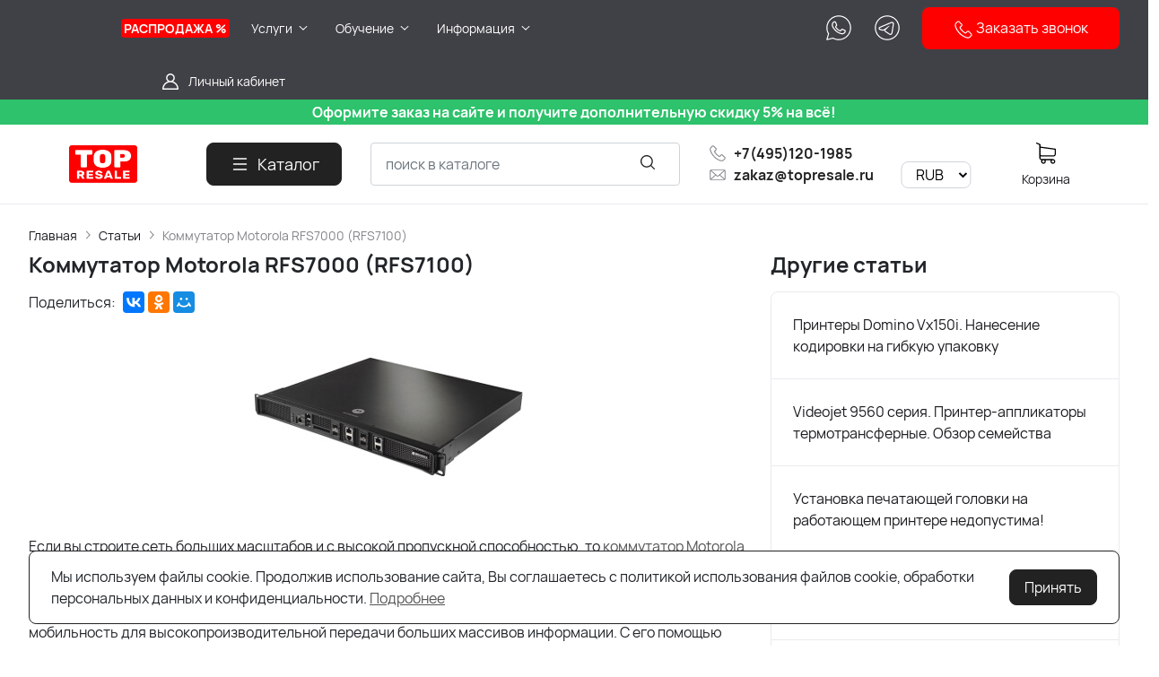

--- FILE ---
content_type: text/html; charset=utf-8
request_url: https://topresale.ru/text-resheniya/kommutator-motorola-rfs7000-rfs7100/
body_size: 31678
content:
<!DOCTYPE HTML>
<html  lang="ru">
<head >
<title>Коммутатор Motorola RFS7000</title>
<meta http-equiv="X-UA-Compatible" content="IE=Edge" >
<meta http-equiv="Content-type" content="text/html; Charset=utf-8" >
<meta name="keywords" content="коммутатор, Motorola, RFS7000, RFS7100 " >
<meta name="description" content="Коммутатор Motorola RFS7000 (RFS7100). Статьи, инструкции и пошаговые руководства для решения вопросов по ремонту и эксплуатации ТСД, сканеров штрих-кодов, принтеров этикеток и другого оборудования." >
<meta name="viewport" content="width=device-width, initial-scale=1, maximum-scale=1" >


<link type="image/png" href="/storage/favicon/9a565c889c1d38217876ff05b899db73.png"   rel="icon">
<link type="font/woff2" href="/templates/amazing-btry/resource/css/fonts/Manrope-Bold.woff2"   rel="preload" as="font" crossorigin="anonymous">
<link type="font/woff2" href="/templates/amazing-btry/resource/css/fonts/Manrope-Regular.woff2"   rel="preload" as="font" crossorigin="anonymous">
<link  href="/templates/amazing-btry/resource/img/icons/loader.svg"   rel="preload" as="image" crossorigin="anonymous">
<link  href="/templates/amazing-btry/resource/css/bootstrap.css"   rel="stylesheet">
<link  href="/templates/amazing-btry/resource/css/swiper.css"   rel="stylesheet">
<link  href="/templates/amazing-btry/resource/css/nouislider.css"   rel="stylesheet">
<link  href="/templates/amazing-btry/resource/css/main.css"   rel="stylesheet">
<link  href="/templates/amazing-btry/resource/css/skeleton.css"   rel="stylesheet">
<link  href="/templates/amazing-btry/resource/css/glightbox.css"   rel="stylesheet">
<link  href="/modules/users/view/css/verification.css"   rel="stylesheet">
<link  href="/templates/amazing-btry/resource/css/poloart.css"   rel="stylesheet">
<link  href="/modules/customcur/view/css/curr.css"   rel="stylesheet">
<link  href="https://topresale.ru/text-resheniya/kommutator-motorola-rfs7000-rfs7100/"   rel="canonical">

<script>
    window.global = {"mapParams":{"map_type":"yandex","yandexJsApiGeocoder":""},"baseLang":"ru","lang":"ru","folder":"","telephonyOffsetBottom":"0","cartProducts":[],"yandexecommerce":{"currency":"RUB"}};
</script>

<script  src="/cache/resource/min_js/1046598498.js?t1726039454"></script>

<script type="application/ld+json">{"@context":"https://schema.org/","@type":"Article","headline":"Коммутатор Motorola RFS7000 (RFS7100)","description":"Коммутатор Motorola RFS7000 (RFS7100). Статьи, инструкции и пошаговые руководства для решения вопросов по ремонту и эксплуатации ТСД, сканеров штрих-кодов, принтеров этикеток и другого оборудования.","author":{"@type":"Person","name":null},"datePublished":"2018-08-24T13:57:01","dateModified":"2018-08-24T13:57:01","mainEntityOfPage":{"@type":"WebPage","@id":"https://topresale.ru/text-resheniya/kommutator-motorola-rfs7000-rfs7100/"},"image":["https://topresale.ru/storage/system/resized/xy_1500x1500/a35c5d06c42462f7d1d948d35134b09f_d79e4073.jpg"]}</script><script type="application/ld+json">{"@context":"https://schema.org","@type":"BreadcrumbList","itemListElement":[{"@type":"ListItem","position":1,"name":"Главная","item":"https://topresale.ru/"},{"@type":"ListItem","position":2,"name":"Статьи","item":"https://topresale.ru/text-resheniya/"},{"@type":"ListItem","position":3,"name":"Коммутатор Motorola RFS7000 (RFS7100)","item":"https://topresale.ru"}]}</script>
<style>:root {
--theme-primary: #222222;
--theme-primary-dark: #000000;
--theme-primary-light: #b3b3b3;
--theme-primary-very-light: #e8e8e8;
--theme-primary-border: #b3b3b3;
--theme-primary-btn-text: #ffffff;
--theme-link: #545454;
--theme-link-hover: #2b2b2b;

--theme-menubar-bg: #404147;
--theme-menubar-link: #ffffff;

--theme-footer-bg: #333333;
--theme-subfooter-bg: #1b1b1f;
--theme-footer-link: #ffffff;
--theme-footer-text: #ffffff;
}</style><meta name="google-site-verification" content="69BVF3OuxbOg2Gz3CqjEdx-qv3k_cHQIRpZbJKP3ay4" />

<!-- Yandex.Metrika counter -->
<script type="text/javascript" >
   (function(m,e,t,r,i,k,a){m[i]=m[i]||function(){(m[i].a=m[i].a||[]).push(arguments)};
   m[i].l=1*new Date();
   for (var j = 0; j < document.scripts.length; j++) {if (document.scripts[j].src === r) { return; }}
   k=e.createElement(t),a=e.getElementsByTagName(t)[0],k.async=1,k.src=r,a.parentNode.insertBefore(k,a)})
   (window, document, "script", "https://mc.yandex.ru/metrika/tag.js", "ym");

   ym(21424366, "init", {
        clickmap:true,
        trackLinks:true,
        accurateTrackBounce:true,
        webvisor:true,
        ecommerce:"dataLayer"
   });
</script>
<noscript><div><img src="https://mc.yandex.ru/watch/21424366" style="position:absolute; left:-9999px;" alt="" /></div></noscript>
<!-- /Yandex.Metrika counter -->


</head>
<body class=" container_large" data-sticky-header="sticky" >
    

        <header class="head">            <div class="head__inner" >
            
                            
        
        
        <div class="head-bar">
    <div class="container">
                
    <div class="row g-4 align-items-center" >                            
        
        
                
                                
        
        
        

    
        
    <div class="col-auto col-xl-1" >                            
        
        
        

    </div>
        
    <div class="col d-flex" >                            
        
        
                        <ul class="head-bar__menu">
                                <li>
                <a class="head-bar__link" href="/catalog/rasprodazha/" >
                    <span>РАСПРОДАЖА %</span>
                                    </a>
                            </li>
                                <li class="haschild">
                <a class="head-bar__link" href="#" data-bs-toggle="dropdown" data-bs-reference="parent" >
                    <span>Услуги</span>
                                            <svg width="16" height="16" viewBox="0 0 16 16" xmlns="http://www.w3.org/2000/svg">
                            <path fill-rule="evenodd" clip-rule="evenodd"
                                  d="M3.8193 6.14645C4.02237 5.95118 4.35162 5.95118 4.55469 6.14645L8.00033 9.45956L11.446 6.14645C11.649 5.95118 11.9783 5.95118 12.1814 6.14645C12.3844 6.34171 12.3844 6.65829 12.1814 6.85355L8.36802 10.5202C8.16495 10.7155 7.8357 10.7155 7.63263 10.5202L3.8193 6.85355C3.61622 6.65829 3.61622 6.34171 3.8193 6.14645Z"/>
                        </svg>
                                    </a>
                                    <ul class="dropdown-menu head-bar__dropdown">
                                                    <li><a class="dropdown-item" href="/catalog/remont-i-modernizaciya/">Ремонт и модернизация</a></li>
                                                    <li><a class="dropdown-item" href="/catalog/izgotovlenie-gibkih-shleyfov-na-zakaz/">Изготовление гибких печатных плат и шлейфов на заказ</a></li>
                                                    <li><a class="dropdown-item" href="/text-resheniya/arenda-promyshlennyh-terminalov-sbora-dannyh-motorola-symbol-mc9060-mc9090-i-drugih-modeley/">Аренда ТСД</a></li>
                                                    <li><a class="dropdown-item" href="/generator-shtrih-koda-onlayn/">Генератор штрих кода</a></li>
                                            </ul>
                            </li>
                                <li class="haschild">
                <a class="head-bar__link" href="#" data-bs-toggle="dropdown" data-bs-reference="parent" >
                    <span>Обучение</span>
                                            <svg width="16" height="16" viewBox="0 0 16 16" xmlns="http://www.w3.org/2000/svg">
                            <path fill-rule="evenodd" clip-rule="evenodd"
                                  d="M3.8193 6.14645C4.02237 5.95118 4.35162 5.95118 4.55469 6.14645L8.00033 9.45956L11.446 6.14645C11.649 5.95118 11.9783 5.95118 12.1814 6.14645C12.3844 6.34171 12.3844 6.65829 12.1814 6.85355L8.36802 10.5202C8.16495 10.7155 7.8357 10.7155 7.63263 10.5202L3.8193 6.85355C3.61622 6.65829 3.61622 6.34171 3.8193 6.14645Z"/>
                        </svg>
                                    </a>
                                    <ul class="dropdown-menu head-bar__dropdown">
                                                    <li><a class="dropdown-item" href="/catalog/obuchenie-rabote-s-kompleksom-ekahau-sidekick/">Обучение работе с комплексом Ekahau Sidekick</a></li>
                                            </ul>
                            </li>
                                <li class="haschild">
                <a class="head-bar__link" href="#" data-bs-toggle="dropdown" data-bs-reference="parent" >
                    <span>Информация</span>
                                            <svg width="16" height="16" viewBox="0 0 16 16" xmlns="http://www.w3.org/2000/svg">
                            <path fill-rule="evenodd" clip-rule="evenodd"
                                  d="M3.8193 6.14645C4.02237 5.95118 4.35162 5.95118 4.55469 6.14645L8.00033 9.45956L11.446 6.14645C11.649 5.95118 11.9783 5.95118 12.1814 6.14645C12.3844 6.34171 12.3844 6.65829 12.1814 6.85355L8.36802 10.5202C8.16495 10.7155 7.8357 10.7155 7.63263 10.5202L3.8193 6.85355C3.61622 6.65829 3.61622 6.34171 3.8193 6.14645Z"/>
                        </svg>
                                    </a>
                                    <ul class="dropdown-menu head-bar__dropdown">
                                                    <li><a class="dropdown-item" href="/kontakty/">Контакты</a></li>
                                                    <li><a class="dropdown-item" href="/o-kompanii/">О компании</a></li>
                                                    <li><a class="dropdown-item" href="/oplata-i-dostavka/">Оплата и доставка</a></li>
                                                    <li><a class="dropdown-item" href="/text-resheniya/">Статьи</a></li>
                                                    <li><a class="dropdown-item" href="/rekvizity/">Реквизиты</a></li>
                                                    <li><a class="dropdown-item" href="/partneram/">Партнёрам</a></li>
                                                    <li><a class="dropdown-item" href="/dokumenty/">Документы</a></li>
                                                    <li><a class="dropdown-item" href="/policy/">Политика обработки персональных данных</a></li>
                                                    <li><a class="dropdown-item" href="/policy-agreement/">Соглашение на обработку персональных данных</a></li>
                                                    <li><a class="dropdown-item" href="/refurbished/">Восстановленное оборудование</a></li>
                                            </ul>
                            </li>
            </ul>

    

    </div>
        
    <div class="col-auto d-none d-lg-block" >                            
        
        
                    <p style="margin: 0;"><a href="https://wa.me/74951201985" class="head-bar__link head-bar__link_top"> <img src="/templates/amazing-btry/resource/img/icons/whatsapp.svg" loading="lazy" alt="" width="30" height="30" /> </a></p>
    

    </div>
        
    <div class="col-auto d-none d-lg-block" >                            
        
        
                    <p style="margin: 0;"><a href="https://t.me/topresale_advantrade" class="head-bar__link head-bar__link_top"> <img src="/templates/amazing-btry/resource/img/icons/telegram.svg" loading="lazy" alt="" width="30" height="30" /> </a></p>
    

    </div>
        
    <div class="col-auto d-none d-lg-block" >                            
        
        
                    <a data-url="/feedback-3/"
   data-href="/feedback-3/"    class="f-phone callback_header btn btn-primary col-12 col-sm-auto rs-in-dialog"><img src="/templates/amazing-btry/resource/img/icons/phone-white.svg" width="22" height="22" loading="lazy" alt=""> Заказать звонок</a>
    

    </div>
        
    <div class="d-flex col-2 col-xl-3 justify-content-end d-flex" >                            
        
        
                        <a href="#" class="head-bar__link" data-bs-toggle="dropdown" data-bs-reference="parent">
        <svg width="24" height="24" viewBox="0 0 24 24" fill="none" xmlns="http://www.w3.org/2000/svg">
            <path d="M18.364 13.9275C17.3671 12.9306 16.1774 12.1969 14.8791 11.76C16.0764 10.8752 16.8543 9.45393 16.8543 7.85428C16.8543 5.17762 14.6767 3 12 3C9.32332 3 7.1457 5.17762 7.1457 7.85428C7.1457 9.45396 7.92364 10.8752 9.12089 11.76C7.82264 12.1968 6.63295 12.9306 5.63602 13.9275C3.93618 15.6274 3 17.8875 3 20.2915C3 20.6828 3.31722 21 3.70854 21H20.2915C20.6828 21 21 20.6828 21 20.2915C21 17.8875 20.0639 15.6274 18.364 13.9275ZM8.56285 7.85428C8.56285 5.959 10.1047 4.41712 12.0001 4.41712C13.8954 4.41712 15.4373 5.959 15.4373 7.85428C15.4373 9.74956 13.8954 11.2914 12.0001 11.2914C10.1047 11.2915 8.56285 9.74956 8.56285 7.85428ZM4.44995 19.5829C4.80834 15.7326 8.05769 12.7086 12 12.7086C15.9423 12.7086 19.1917 15.7326 19.5501 19.5829H4.44995Z" />
        </svg>
        <span class="ms-2">Личный кабинет</span>
    </a>
    <ul class="dropdown-menu head-bar__dropdown dropdown-menu-end">
        <li><a class="dropdown-item rs-in-dialog" href="/auth/?referer=%252Ftext-resheniya%252Fkommutator-motorola-rfs7000-rfs7100%252F">Вход</a></li>
        <li><a class="dropdown-item rs-in-dialog" href="/register/?referer=%252Ftext-resheniya%252Fkommutator-motorola-rfs7000-rfs7100%252F">Регистрация</a></li>
    </ul>

    

    </div>


    </div>

    </div>
</div>        
    <div class="row d-flex" >                            
        
        
                
    <div class="" >                            
        
        
                    <table border="1" style="border-collapse: collapse; width: 100%; height: 10px; background-color: #2dc26b; border-style: hidden; margin-left: auto; margin-right: auto;" cellpadding="2">
<tbody>
<tr style="height: 22px;">
<td style="width: 100%; height: 10px; text-align: center;"><span style="color: #ffffff; font-size: 12pt;"><b>Оформите заказ на сайте и получите дополнительную скидку 5% на всё!</b></span></td>
</tr>
</tbody>
</table>
    

    </div>


    </div>
<div class="head-main">
    <div class="container">
                
    <div class="row gx-3 gy-2 gx-xl-5 align-items-center" >                            
        
        
                
    <div class="col-sm-auto head-logo me-xxl-6" >                            
        
        
                        <div class="text-center">
        <a href="/">
            <img class="logo logo_without-desc"
                 src="/storage/system/resized/xy_300x200/39e7a5191b80100aa27ef064a9e7308b_dd602a9e.png" alt="topresale.ru"
                                            srcset="/storage/system/resized/xy_600x400/39e7a5191b80100aa27ef064a9e7308b_5e3f113e.png 2x"
                    >
        </a>
            </div>

    

    </div>
        
    <div class="col-auto d-none d-lg-block" >                            
        
        
                        <button type="button" class="btn btn-primary primary-svg head-catalog-btn dropdown-catalog-btn rs-catalog-show">
        <svg width="24" height="24" viewBox="0 0 24 24" xmlns="http://www.w3.org/2000/svg">
            <path fill-rule="evenodd" clip-rule="evenodd"
                  d="M4.75 6C4.75 5.58579 5.08579 5.25 5.5 5.25H19.5C19.9142 5.25 20.25 5.58579 20.25 6C20.25 6.41421 19.9142 6.75 19.5 6.75H5.5C5.08579 6.75 4.75 6.41421 4.75 6ZM4.75 12C4.75 11.5858 5.08579 11.25 5.5 11.25H19.5C19.9142 11.25 20.25 11.5858 20.25 12C20.25 12.4142 19.9142 12.75 19.5 12.75H5.5C5.08579 12.75 4.75 12.4142 4.75 12ZM4.75 18C4.75 17.5858 5.08579 17.25 5.5 17.25H19.5C19.9142 17.25 20.25 17.5858 20.25 18C20.25 18.4142 19.9142 18.75 19.5 18.75H5.5C5.08579 18.75 4.75 18.4142 4.75 18Z"/>
        </svg>
        <span class="ms-2 d-none d-xl-block">Каталог</span>
    </button>

    

    </div>
        
    <div class="d-flex col-12 col-sm align-items-center searchbar" >                            
        
        
                    
<form class="head-search rs-search-line" action="/catalog/all/" method="GET">
    <input type="text" class="form-control  rs-autocomplete" placeholder="поиск в каталоге" name="query" value="" autocomplete="off" data-source-url="/catalog-block-searchline/?sldo=ajaxSearchItems&_block_id=610">
    <div class="head-search__dropdown rs-autocomplete-result"></div>
    <button type="button" class="head-search__clear rs-autocomplete-clear d-none">
        <img src="/templates/amazing-btry/resource/img/icons/close.svg" alt="">
    </button>
    <button class="head-search__btn" type="submit">
        <svg width="24" height="24" viewBox="0 0 24 24" xmlns="http://www.w3.org/2000/svg">
            <path d="M10.8885 4C7.09202 4 4 7.092 4 10.8885C4 14.685 7.09202 17.7771 10.8885 17.7771C12.5475 17.7771 14.0726 17.1894 15.2633 16.2077H15.2703L18.8604 19.8048C19.1207 20.0651 19.5444 20.0651 19.8048 19.8048C20.0651 19.5444 20.0651 19.1276 19.8048 18.8673L16.2008 15.2703C16.2019 15.2681 16.1997 15.2647 16.2008 15.2634C17.1825 14.0727 17.7771 12.5476 17.7771 10.8886C17.7771 7.09207 14.6851 4.00007 10.8885 4.00007L10.8885 4ZM10.8885 5.33327C13.9645 5.33327 16.4438 7.81256 16.4438 10.8885C16.4438 13.9645 13.9645 16.4438 10.8885 16.4438C7.81258 16.4438 5.33327 13.9645 5.33327 10.8885C5.33327 7.81256 7.81258 5.33327 10.8885 5.33327Z"/>
        </svg>
    </button>
</form>
            <a role="button" data-id="offcanvas-menu" data-extra-class="offcanvas-multilevel" class="head-menu d-lg-none offcanvas-open"
   data-load-url="/category/?referer=%2Ftext-resheniya%2Fkommutator-motorola-rfs7000-rfs7100%2F">
    <svg width="24" height="24" viewBox="0 0 24 24" xmlns="http://www.w3.org/2000/svg">
        <path fill-rule="evenodd" clip-rule="evenodd"
              d="M4.75 6C4.75 5.58579 5.08579 5.25 5.5 5.25H19.5C19.9142 5.25 20.25 5.58579 20.25 6C20.25 6.41421 19.9142 6.75 19.5 6.75H5.5C5.08579 6.75 4.75 6.41421 4.75 6ZM4.75 12C4.75 11.5858 5.08579 11.25 5.5 11.25H19.5C19.9142 11.25 20.25 11.5858 20.25 12C20.25 12.4142 19.9142 12.75 19.5 12.75H5.5C5.08579 12.75 4.75 12.4142 4.75 12ZM4.75 18C4.75 17.5858 5.08579 17.25 5.5 17.25H19.5C19.9142 17.25 20.25 17.5858 20.25 18C20.25 18.4142 19.9142 18.75 19.5 18.75H5.5C5.08579 18.75 4.75 18.4142 4.75 18Z"/>
    </svg>
</a>
    

    </div>
        
    <div class="col-auto d-none d-lg-block" >                            
        
        
                    <p style="margin: 0;"><a href="tel:+74951201985" class="head-bar__link head-bar__link_black"> <img src="/templates/amazing-btry/resource/img/icons/phone.svg" loading="lazy" alt="" width="20" height="20" /> <span class="ms-2" style="font-weight: bold;">+7(495)120-1985</span> </a></p>
<p style="margin: 0;"><a href="mailto:zakaz@topresale.ru" class="head-bar__link head-bar__link_black"> <img src="/templates/amazing-btry/resource/img/icons/mail.svg" loading="lazy" alt="" width="20" height="20" /> <span class="ms-2" style="font-weight: bold;">zakaz@topresale.ru </span> </a></p>
    

    </div>
        
    <div class="col-auto d-lg-block paddingleft_null_mobile" >                            
        
        
                    


<!--<span>Валюта: </span>-->
<select class="currselect">
            <option selected value="RUB">RUB</option>
            <option  value="USD">USD</option>
            <option  value="EUR">EUR</option>
            <option  value="KZT">KZT</option>
    </select>

    

    </div>
        
    <div class="col-auto d-none d-lg-block" >                            
        
        
                    


    <a class="cart head-icon-link  rs-cart-block "
       id="rs-cart"
       data-redirect="/cart/">
        <span class="position-relative cart-icon-block">
            <svg width="24" height="24" viewBox="0 0 24 24" xmlns="http://www.w3.org/2000/svg">
                <path d="M7.27003 15.5874H20.3143C21.7934 15.5874 23 14.3807 23 12.9016V7.41341C23 7.40855 23 7.39881 23 7.39395C23 7.37935 23 7.36962 23 7.35503C23 7.3453 23 7.33556 22.9951 7.32583C22.9951 7.3161 22.9903 7.30151 22.9903 7.29178C22.9903 7.28204 22.9854 7.27231 22.9854 7.26258C22.9805 7.25285 22.9805 7.24312 22.9757 7.22852C22.9708 7.21879 22.9708 7.20906 22.9659 7.19933C22.9611 7.1896 22.9611 7.17987 22.9562 7.17014C22.9513 7.16041 22.9465 7.15068 22.9416 7.13608C22.9368 7.12635 22.9319 7.11662 22.927 7.11175C22.9222 7.10202 22.9173 7.09229 22.9124 7.08256C22.9076 7.07283 22.9027 7.06797 22.8978 7.05823C22.893 7.0485 22.8832 7.03877 22.8784 7.02904C22.8735 7.01931 22.8686 7.01445 22.8589 7.00471C22.854 6.99498 22.8443 6.99012 22.8394 6.98039C22.8346 6.97066 22.8248 6.96579 22.82 6.95606C22.8151 6.94633 22.8054 6.94146 22.8005 6.9366C22.7908 6.92687 22.7859 6.922 22.7762 6.91227C22.7665 6.90741 22.7616 6.89768 22.7519 6.89281C22.7421 6.88794 22.7324 6.87821 22.7227 6.87335C22.7129 6.86848 22.7081 6.86362 22.6983 6.85875C22.6886 6.85389 22.6789 6.84902 22.6692 6.83929C22.6594 6.83442 22.6497 6.82956 22.64 6.82469C22.6302 6.81983 22.6205 6.81496 22.6108 6.8101C22.601 6.80523 22.5913 6.80037 22.5816 6.7955C22.5718 6.79064 22.5621 6.79063 22.5524 6.78577C22.5427 6.7809 22.5281 6.77604 22.5183 6.77604C22.5086 6.77604 22.4989 6.77117 22.494 6.77117C22.4794 6.76631 22.4697 6.76631 22.4551 6.76631C22.4502 6.76631 22.4453 6.76144 22.4356 6.76144L5.90284 4.47955V2.17333C5.90284 2.149 5.90284 2.12468 5.89798 2.10522C5.89798 2.10035 5.89798 2.09548 5.89311 2.08575C5.89311 2.07116 5.88825 2.05656 5.88825 2.04196C5.88338 2.02737 5.88338 2.01764 5.87852 2.00304C5.87852 1.99331 5.87365 1.98844 5.87365 1.97871C5.86879 1.96412 5.86392 1.94952 5.85905 1.93492C5.85905 1.93006 5.85419 1.92033 5.85419 1.91546C5.84932 1.90087 5.84446 1.89114 5.83473 1.87654C5.82986 1.87167 5.82986 1.86194 5.825 1.85708C5.82013 1.84735 5.81527 1.83762 5.80553 1.82789C5.80067 1.81815 5.7958 1.81329 5.79094 1.80356C5.78607 1.79383 5.78121 1.78896 5.77634 1.77923C5.77148 1.7695 5.76175 1.75977 5.75688 1.75004C5.75202 1.74517 5.74715 1.74031 5.74228 1.73544C5.73255 1.72571 5.72282 1.71598 5.71309 1.70625C5.70823 1.70138 5.70336 1.69652 5.69849 1.69165C5.68876 1.68192 5.67903 1.67219 5.66444 1.66246C5.65957 1.65759 5.64984 1.65273 5.64498 1.64786C5.63524 1.63813 5.62551 1.63327 5.61578 1.62354C5.60119 1.61381 5.58659 1.60407 5.57686 1.59921C5.57199 1.59434 5.56713 1.59434 5.56226 1.58948C5.5428 1.57975 5.51847 1.57002 5.49901 1.56029L1.91318 0.0519994C1.57747 -0.0890984 1.1931 0.0665957 1.052 0.402311C0.910902 0.738027 1.0666 1.1224 1.40231 1.26349L4.58431 2.60636V5.58401V6.05595V9.67584V12.9114V16.9983C4.58431 18.3607 5.60605 19.4894 6.92459 19.6597C6.68618 20.0587 6.54508 20.5258 6.54508 21.022C6.54508 22.4865 7.73711 23.6737 9.19675 23.6737C10.6564 23.6737 11.8484 22.4817 11.8484 21.022C11.8484 20.5355 11.717 20.0733 11.4835 19.6841H17.3901C17.1566 20.0782 17.0252 20.5355 17.0252 21.022C17.0252 22.4865 18.2173 23.6737 19.6769 23.6737C21.1365 23.6737 22.3286 22.4817 22.3286 21.022C22.3286 19.5624 21.1365 18.3704 19.6769 18.3704H7.27003C6.51102 18.3704 5.89798 17.7525 5.89798 16.9983V15.2176C6.29694 15.4511 6.76889 15.5874 7.27003 15.5874ZM10.5396 21.0172C10.5396 21.7567 9.93629 22.3552 9.20161 22.3552C8.46693 22.3552 7.86362 21.7519 7.86362 21.0172C7.86362 20.2825 8.46693 19.6792 9.20161 19.6792C9.93629 19.6792 10.5396 20.2776 10.5396 21.0172ZM21.0198 21.0172C21.0198 21.7567 20.4165 22.3552 19.6818 22.3552C18.9471 22.3552 18.3438 21.7519 18.3438 21.0172C18.3438 20.2825 18.9471 19.6792 19.6818 19.6792C20.4165 19.6792 21.0198 20.2776 21.0198 21.0172ZM20.3143 14.2737H7.27003C6.51102 14.2737 5.89798 13.6558 5.89798 12.9016V9.66611V6.04622V5.80295L21.6863 7.9778V12.8968C21.6863 13.6606 21.0684 14.2737 20.3143 14.2737Z"/>
            </svg>
            <span class="label-count rs-cart-items-count">0</span>
        </span>
        <div class="mt-2">
            <span class="cart__price rs-cart-items-price">0 ₽</span>
            <span class="cart__empty-text">Корзина</span>
        </div>
    </a>

    

    </div>
        
    <div class="col-auto d-none d-lg-block" >                            
        
        
        

    </div>


    </div>

    </div>
</div><div class="head-dropdown-catalog">
    <div class="container">
                
                                
        
        
                
                                
        
        
                    


    <div class="row g-3">
        <div class="col-auto">
            <div class="head-dropdown-catalog__categories py-xl-3 py-4">
                                    					

															
                    <a href="/catalog/rasprodazha/" class="head-dropdown-catalog__category " data-target="dropdown-subcat-1" >
                        							                                <img src="/templates/amazing-btry/resource/img/icons/blank.svg" alt="" width="30" height="30">
							                                                                            <span class="ms-3">Распродажа</span>
                    </a>
                                    					

															
                    <a href="/catalog/novinka/" class="head-dropdown-catalog__category " data-target="dropdown-subcat-2" >
                        							                                <img src="/templates/amazing-btry/resource/img/icons/blank.svg" alt="" width="30" height="30">
							                                                                            <span class="ms-3">Новинка!</span>
                    </a>
                                    					

															
                    <a href="/catalog/promyshlennaya-markirovka-61206/" class="head-dropdown-catalog__category head-dropdown-catalog__category_arrow_active" data-target="dropdown-subcat-3" >
                        							                                <img src="/templates/amazing-btry/resource/img/icons/blank.svg" alt="" width="30" height="30">
							                                                                            <span class="ms-3">Промышленная маркировка</span>
                    </a>
                                    					

															
                    <a href="/catalog/printery-etiketok-i-chekov-51661/" class="head-dropdown-catalog__category head-dropdown-catalog__category_arrow_active" data-target="dropdown-subcat-4" >
                        							                                <img src="/templates/amazing-btry/resource/img/icons/blank.svg" alt="" width="30" height="30">
							                                                                            <span class="ms-3">Принтеры этикеток, карт, чеков</span>
                    </a>
                                    					

															
                    <a href="/catalog/terminaly-sbora-dannyh-14507/" class="head-dropdown-catalog__category head-dropdown-catalog__category_arrow_active" data-target="dropdown-subcat-5" >
                        							                                <img src="/templates/amazing-btry/resource/img/icons/blank.svg" alt="" width="30" height="30">
							                                                                            <span class="ms-3">Терминалы сбора данных</span>
                    </a>
                                    					

															
                    <a href="/catalog/skanery-shtrih-koda-48764/" class="head-dropdown-catalog__category head-dropdown-catalog__category_arrow_active" data-target="dropdown-subcat-6" >
                        							                                <img src="/templates/amazing-btry/resource/img/icons/blank.svg" alt="" width="30" height="30">
							                                                                            <span class="ms-3">Сканеры штрихкода</span>
                    </a>
                                    					

															
                    <a href="/catalog/setevoe-oborudovanie-49020/" class="head-dropdown-catalog__category head-dropdown-catalog__category_arrow_active" data-target="dropdown-subcat-7" >
                        							                                <img src="/templates/amazing-btry/resource/img/icons/blank.svg" alt="" width="30" height="30">
							                                                                            <span class="ms-3">Сетевое оборудование</span>
                    </a>
                                    					

															
                    <a href="/catalog/rfid-6043/" class="head-dropdown-catalog__category head-dropdown-catalog__category_arrow_active" data-target="dropdown-subcat-8" >
                        							                                <img src="/templates/amazing-btry/resource/img/icons/blank.svg" alt="" width="30" height="30">
							                                                                            <span class="ms-3">RFID оборудование</span>
                    </a>
                                    					

															
                    <a href="/catalog/pechatayuschie-golovki/" class="head-dropdown-catalog__category head-dropdown-catalog__category_arrow_active" data-target="dropdown-subcat-9" >
                        							                                <img src="/templates/amazing-btry/resource/img/icons/blank.svg" alt="" width="30" height="30">
							                                                                            <span class="ms-3">Печатающие головки</span>
                    </a>
                                    					

															
                    <a href="/catalog/rashodnye-materialy-22053/" class="head-dropdown-catalog__category head-dropdown-catalog__category_arrow_active" data-target="dropdown-subcat-10" >
                        							                                <img src="/templates/amazing-btry/resource/img/icons/blank.svg" alt="" width="30" height="30">
							                                                                            <span class="ms-3">Расходные материалы</span>
                    </a>
                                    					

															
                    <a href="/catalog/zip-5813/" class="head-dropdown-catalog__category head-dropdown-catalog__category_arrow_active" data-target="dropdown-subcat-11" >
                        							                                <img src="/templates/amazing-btry/resource/img/icons/blank.svg" alt="" width="30" height="30">
							                                                                            <span class="ms-3">Запчасти</span>
                    </a>
                                    					

															
                    <a href="/catalog/aksessuary-27966/" class="head-dropdown-catalog__category head-dropdown-catalog__category_arrow_active" data-target="dropdown-subcat-12" >
                        							                                <img src="/templates/amazing-btry/resource/img/icons/blank.svg" alt="" width="30" height="30">
							                                                                            <span class="ms-3">Аксессуары</span>
                    </a>
                                    					

															
                    <a href="/catalog/mashinnoe-zrenie-4446/" class="head-dropdown-catalog__category head-dropdown-catalog__category_arrow_active" data-target="dropdown-subcat-13" >
                        							                                <img src="/templates/amazing-btry/resource/img/icons/blank.svg" alt="" width="30" height="30">
							                                                                            <span class="ms-3">Машинное зрение</span>
                    </a>
                                    					

															
                    <a href="/catalog/prochie-kategorii-52541/" class="head-dropdown-catalog__category head-dropdown-catalog__category_arrow_active" data-target="dropdown-subcat-14" >
                        							                                <img src="/templates/amazing-btry/resource/img/icons/blank.svg" alt="" width="30" height="30">
							                                                                            <span class="ms-3">Прочие категории</span>
                    </a>
                                    					

															
                    <a href="/catalog/proizvoditeli-23468/" class="head-dropdown-catalog__category head-dropdown-catalog__category_arrow_active" data-target="dropdown-subcat-15" >
                        							                                <img src="/templates/amazing-btry/resource/img/icons/blank.svg" alt="" width="30" height="30">
							                                                                            <span class="ms-3">Производители</span>
                    </a>
                                    					

															
                    <a href="/catalog/uslugi/" class="head-dropdown-catalog__category head-dropdown-catalog__category_arrow_active" data-target="dropdown-subcat-16" >
                        							                                <img src="/templates/amazing-btry/resource/img/icons/blank.svg" alt="" width="30" height="30">
							                                                                            <span class="ms-3">Услуги</span>
                    </a>
                                    					

															
                    <a href="/catalog/obuchenie/" class="head-dropdown-catalog__category head-dropdown-catalog__category_arrow_active" data-target="dropdown-subcat-17" >
                        							                                <img src="/templates/amazing-btry/resource/img/icons/blank.svg" alt="" width="30" height="30">
							                                                                            <span class="ms-3">Обучение</span>
                    </a>
                            </div>
        </div>
        <div class="col">
            <div class="py-xl-3 py-4">
                                                        <div class="head-dropdown-catalog__subcat" id="dropdown-subcat-3">
            <div class="row row-cols-2">
                <div>
					<div class="head-dropdown-catalog__subcat-list">
                                                    							
																												
							                            <a href="/catalog/promyshlennaya-markirovka-citronix-10801/" class="head-dropdown-catalog__subcat-list-item head-dropdown-catalog__subcat-list-item_arrow_active"
                                    data-target="dropdown-subsubcat-3-1"
                                    >
																			<img src="/templates/amazing-btry/resource/img/icons/blank.svg" alt="" width="24" height="24">
																		<span class="ms-3">Промышленная маркировка Citronix</span></a>
                                                    							
																												
							                            <a href="/catalog/promyshlennaya-markirovka-domino-61578/" class="head-dropdown-catalog__subcat-list-item head-dropdown-catalog__subcat-list-item_arrow_active"
                                    data-target="dropdown-subsubcat-3-2"
                                    >
																			<img src="/templates/amazing-btry/resource/img/icons/blank.svg" alt="" width="24" height="24">
																		<span class="ms-3">Промышленная маркировка Domino</span></a>
                                                    							
																												
							                            <a href="/catalog/promyshlennaya-markirovka-ec-jet-9486/" class="head-dropdown-catalog__subcat-list-item "
                                    data-target="dropdown-subsubcat-3-3"
                                    >
																			<img src="/templates/amazing-btry/resource/img/icons/blank.svg" alt="" width="24" height="24">
																		<span class="ms-3">Промышленная маркировка EC-JET</span></a>
                                                    							
																												
							                            <a href="/catalog/promyshlennaya-markirovka-hitachi-6648/" class="head-dropdown-catalog__subcat-list-item head-dropdown-catalog__subcat-list-item_arrow_active"
                                    data-target="dropdown-subsubcat-3-4"
                                    >
																			<img src="/templates/amazing-btry/resource/img/icons/blank.svg" alt="" width="24" height="24">
																		<span class="ms-3">Промышленная маркировка Hitachi</span></a>
                                                    							
																												
							                            <a href="/catalog/promyshlennaya-markirovka-linx-32166/" class="head-dropdown-catalog__subcat-list-item head-dropdown-catalog__subcat-list-item_arrow_active"
                                    data-target="dropdown-subsubcat-3-5"
                                    >
																			<img src="/templates/amazing-btry/resource/img/icons/blank.svg" alt="" width="24" height="24">
																		<span class="ms-3">Промышленная маркировка Linx</span></a>
                                                    							
																												
							                            <a href="/catalog/promyshlennaya-markirovka-markem-imaje-1019/" class="head-dropdown-catalog__subcat-list-item head-dropdown-catalog__subcat-list-item_arrow_active"
                                    data-target="dropdown-subsubcat-3-6"
                                    >
																			<img src="/templates/amazing-btry/resource/img/icons/blank.svg" alt="" width="24" height="24">
																		<span class="ms-3">Промышленная маркировка Markem-Imaje</span></a>
                                                    							
																												
							                            <a href="/catalog/unaprof-31774/" class="head-dropdown-catalog__subcat-list-item head-dropdown-catalog__subcat-list-item_arrow_active"
                                    data-target="dropdown-subsubcat-3-7"
                                    >
																			<img src="/templates/amazing-btry/resource/img/icons/blank.svg" alt="" width="24" height="24">
																		<span class="ms-3">Промышленная маркировка UnaProf</span></a>
                                                    							
																												
							                            <a href="/catalog/promyshlennye-markiratory-videojet-9262/" class="head-dropdown-catalog__subcat-list-item head-dropdown-catalog__subcat-list-item_arrow_active"
                                    data-target="dropdown-subsubcat-3-8"
                                    >
																			<img src="/templates/amazing-btry/resource/img/icons/blank.svg" alt="" width="24" height="24">
																		<span class="ms-3">Промышленная маркировка Videojet</span></a>
                                                    							
																												
							                            <a href="/catalog/promyshlennye-markiratory-willett-43064/" class="head-dropdown-catalog__subcat-list-item head-dropdown-catalog__subcat-list-item_arrow_active"
                                    data-target="dropdown-subsubcat-3-9"
                                    >
																			<img src="/templates/amazing-btry/resource/img/icons/blank.svg" alt="" width="24" height="24">
																		<span class="ms-3">Промышленная маркировка Willett</span></a>
                                                    							
																												
							                            <a href="/catalog/promyshlennaya-markirovka-zanasi-43968/" class="head-dropdown-catalog__subcat-list-item head-dropdown-catalog__subcat-list-item_arrow_active"
                                    data-target="dropdown-subsubcat-3-10"
                                    >
																			<img src="/templates/amazing-btry/resource/img/icons/blank.svg" alt="" width="24" height="24">
																		<span class="ms-3">Промышленная маркировка Zanasi</span></a>
                                                    							
																												
							                            <a href="/catalog/konveyernye-prolistyvateli-36638/" class="head-dropdown-catalog__subcat-list-item "
                                    data-target="dropdown-subsubcat-3-11"
                                    >
																			<img src="/templates/amazing-btry/resource/img/icons/blank.svg" alt="" width="24" height="24">
																		<span class="ms-3">Конвейерные пролистыватели</span></a>
                                            </div>
                </div>
                <div>
                                                                    <div class="head-dropdown-catalog__subsubcat" id="dropdown-subsubcat-3-1">
                            <ul class="head-catalog-subcategories">
                                                                                                        <li><a href="/catalog/seriya-printerov-markiratorov-citronix-ci5200-65205/">Серия принтеров маркираторов Citronix Ci5200</a></li>
                                                                                                        <li><a href="/catalog/seriya-printerov-markiratorov-citronix-ci5300-15504/">Серия принтеров маркираторов Citronix Ci5300</a></li>
                                                                                                        <li><a href="/catalog/seriya-printerov-markiratorov-citronix-ci5500-30967/">Серия принтеров маркираторов Citronix Ci5500</a></li>
                                                                                                        <li><a href="/catalog/seriya-printerov-markiratorov-citronix-ci5650-5038/">Серия принтеров маркираторов Citronix Ci5650</a></li>
                                                            </ul>
                        </div>
                                                                                            <div class="head-dropdown-catalog__subsubcat" id="dropdown-subsubcat-3-2">
                            <ul class="head-catalog-subcategories">
                                                                                                        <li><a href="/catalog/seriya-printerov-markiratorov-domino-a120-29960/">Серия принтеров маркираторов Domino A120</a></li>
                                                                                                        <li><a href="/catalog/seriya-printerov-markiratorov-domino-a200-41658/">Серия принтеров маркираторов Domino A200</a></li>
                                                                                                        <li><a href="/catalog/seriya-printerov-markiratorov-domino-a200-plus-18441/">Серия принтеров маркираторов Domino A200+</a></li>
                                                                                                        <li><a href="/catalog/seriya-printerov-markiratorov-domino-a220-26719/">Серия принтеров маркираторов Domino A220</a></li>
                                                                                                        <li><a href="/catalog/seriya-printerov-markiratorov-domino-a300-34155/">Серия принтеров маркираторов Domino A300</a></li>
                                                                                                        <li><a href="/catalog/seriya-printerov-markiratorov-domino-a320i-41542/">Серия принтеров маркираторов Domino A320I</a></li>
                                                                                                        <li><a href="/catalog/seriya-printerov-markiratorov-domino-a400-11173/">Серия принтеров маркираторов Domino A400</a></li>
                                                                                                        <li><a href="/catalog/seriya-printerov-markiratorov-domino-a420i-39151/">Серия принтеров маркираторов Domino A420I</a></li>
                                                                                                        <li><a href="/catalog/seriya-printerov-markiratorov-domino-a520i-64934/">Серия принтеров маркираторов Domino AX520I</a></li>
                                                                                                        <li><a href="/catalog/seriya-printerov-markiratorov-domino-ax130i-25605/">Серия принтеров маркираторов Domino Ax130i</a></li>
                                                                                                        <li><a href="/catalog/seriya-printerov-markiratorov-domino-ax150i-23468/">Серия принтеров маркираторов Domino AX150I</a></li>
                                                                                                        <li><a href="/catalog/seriya-printerov-markiratorov-domino-ax350i-56236/">Серия принтеров маркираторов Domino AX350I</a></li>
                                                                                                        <li><a href="/catalog/seriya-printerov-markiratorov-domino-ax550i-51323/">Серия принтеров маркираторов Domino AX550I</a></li>
                                                                                                        <li><a href="/catalog/seriya-printerov-markiratorov-domino-m230i-5547/">Серия принтеров маркираторов Domino M230I</a></li>
                                                                                                        <li><a href="/catalog/seriya-printerov-markiratorov-domino-mx350i-53515/">Серия принтеров маркираторов Domino Mx350i</a></li>
                                                                                                        <li><a href="/catalog/seriya-printerov-markiratorov-domino-v120i-15449/">Серия принтеров маркираторов Domino V120I</a></li>
                                                                                                        <li><a href="/catalog/seriya-printerov-markiratorov-domino-v20i-25159/">Серия принтеров маркираторов Domino V20I</a></li>
                                                                                                        <li><a href="/catalog/seriya-printerov-markiratorov-domino-v230i-7675/">Серия принтеров маркираторов Domino V230I</a></li>
                                                                                                        <li><a href="/catalog/seriya-printerov-markiratorov-domino-v320i-2454/">Серия принтеров маркираторов Domino V320I</a></li>
                                                                                                        <li><a href="/catalog/seriya-printerov-markiratorov-domino-vx150i-28793/">Серия принтеров маркираторов Domino Vx150i</a></li>
                                                            </ul>
                        </div>
                                                                                                                                        <div class="head-dropdown-catalog__subsubcat" id="dropdown-subsubcat-3-4">
                            <ul class="head-catalog-subcategories">
                                                                                                        <li><a href="/catalog/seriya-printerov-markiratorov-hitachi-rx2-sd160w-30185/">Серия принтеров маркираторов Hitachi RX2-SD160W</a></li>
                                                                                                        <li><a href="/catalog/seriya-printerov-markiratorov-hitachi-ux-series-18072/">Серия принтеров маркираторов Hitachi UX Series</a></li>
                                                                                                        <li><a href="/catalog/seriya-printerov-markiratorov-hitachi-ux-d-series-14527/">Серия принтеров маркираторов Hitachi UX-D series</a></li>
                                                                                                        <li><a href="/catalog/seriya-printerov-markiratorov-hitachi-ux-d140w-51486/">Серия принтеров маркираторов Hitachi UX-D140W</a></li>
                                                            </ul>
                        </div>
                                                                                            <div class="head-dropdown-catalog__subsubcat" id="dropdown-subsubcat-3-5">
                            <ul class="head-catalog-subcategories">
                                                                                                        <li><a href="/catalog/seriya-printerov-markiratorov-linx-5900-2864/">Серия принтеров маркираторов Linx 5900</a></li>
                                                                                                        <li><a href="/catalog/seriya-printerov-markiratorov-linx-7900-23155/">Серия принтеров маркираторов Linx 7900</a></li>
                                                                                                        <li><a href="/catalog/seriya-printerov-markiratorov-linx-8300-40276/">Серия принтеров маркираторов Linx 8300</a></li>
                                                                                                        <li><a href="/catalog/seriya-printerov-markiratorov-linx-8830-25724/">Серия принтеров маркираторов Linx 8830</a></li>
                                                                                                        <li><a href="/catalog/seriya-printerov-markiratorov-linx-8900-43625/">Серия принтеров маркираторов Linx 8900</a></li>
                                                                                                        <li><a href="/catalog/seriya-printerov-markiratorov-linx-8920-30781/">Серия принтеров маркираторов Linx 8920</a></li>
                                                                                                        <li><a href="/catalog/seriya-printerov-markiratorov-linx-8940-2184/">Серия принтеров маркираторов Linx 8940</a></li>
                                                                                                        <li><a href="/catalog/seriya-printerov-markiratorov-linx-csl60-6985/">Серия принтеров маркираторов Linx CSL60</a></li>
                                                                                                        <li><a href="/catalog/seriya-printerov-markiratorov-linx-tt1000-37138/">Серия принтеров маркираторов Linx TT1000</a></li>
                                                                                                        <li><a href="/catalog/seriya-printerov-markiratorov-linx-tt3-51281/">Серия принтеров маркираторов Linx TT3</a></li>
                                                                                                        <li><a href="/catalog/seriya-printerov-markiratorov-linx-tt5-and-tt10-47754/">Серия принтеров маркираторов Linx TT5 and TT10</a></li>
                                                                                                        <li><a href="/catalog/seriya-printerov-markiratorov-linx-tt500-21918/">Серия принтеров маркираторов Linx TT500</a></li>
                                                                                                        <li><a href="/catalog/seriya-printerov-markiratorov-linx-tt750-48900/">Серия принтеров маркираторов Linx TT750</a></li>
                                                            </ul>
                        </div>
                                                                                            <div class="head-dropdown-catalog__subsubcat" id="dropdown-subsubcat-3-6">
                            <ul class="head-catalog-subcategories">
                                                                                                        <li><a href="/catalog/nepreryvnaya-struynaya-pechat-cij-2583/">Непрерывная струйная печать (CIJ) Markem-Imaje</a></li>
                                                                                                        <li><a href="/catalog/termotransfernaya-pechat-tto-51875/">Термотрансферная печать (TTO) Markem-Imaje</a></li>
                                                                                                        <li><a href="/catalog/lazernaya-pechat-markem-imaje-1589/">Лазерная печать Markem-Imaje</a></li>
                                                                                                        <li><a href="/catalog/printery-applikatory-etiketok-markem-imaje-56248/">Принтеры-аппликаторы этикеток Markem-Imaje</a></li>
                                                                                                        <li><a href="/catalog/krupnosimvolnaya-pezo-pechat-lcij-markem-imaje-11384/">Крупносимвольная пьезо-печать (LCIJ) Markem-Imaje</a></li>
                                                                                                        <li><a href="/catalog/termostruynaya-pechat-tij-markem-imaje-18278/">Термоструйная печать (TIJ) Markem-Imaje</a></li>
                                                                                                        <li><a href="/catalog/krupnosimvolnaya-klapanno-struynaya-pechat-markem-imaje-22465/">Крупносимвольная клапанно-струйная печать Markem-Imaje</a></li>
                                                            </ul>
                        </div>
                                                                                            <div class="head-dropdown-catalog__subsubcat" id="dropdown-subsubcat-3-7">
                            <ul class="head-catalog-subcategories">
                                                                                                        <li><a href="/catalog/seriya-printerov-markiratorov-cdb-c30w-28485/">Серия принтеров маркираторов UnaProf CDB-C30W</a></li>
                                                                                                        <li><a href="/catalog/seriya-printerov-markiratorov-cdb-fl20w-34486/">Серия принтеров маркираторов UnaProf CDB-FL20W</a></li>
                                                                                                        <li><a href="/catalog/seriya-printerov-markiratorov-cdb-fl30w-62088/">Серия принтеров маркираторов UnaProf CDB-FL30W</a></li>
                                                                                                        <li><a href="/catalog/seriya-printerov-markiratorov-cdb-fl50w-34770/">Серия принтеров маркираторов UnaProf CDB-FL50W</a></li>
                                                                                                        <li><a href="/catalog/seriya-printerov-markiratorov-cdb-uv3-0-47438/">Серия принтеров маркираторов UnaProf CDB-UV3.0</a></li>
                                                                                                        <li><a href="/catalog/seriya-printerov-markiratorov-cdb-uv5-0-31968/">Серия принтеров маркираторов UnaProf CDB-UV5.0</a></li>
                                                                                                        <li><a href="/catalog/seriya-printerov-markiratorov-cf-330-64259/">Серия принтеров маркираторов UnaProf CF-330</a></li>
                                                                                                        <li><a href="/catalog/seriya-printerov-markiratorov-cf-331-42743/">Серия принтеров маркираторов UnaProf CF-331</a></li>
                                                                                                        <li><a href="/catalog/seriya-printerov-markiratorov-cf-7500-10904/">Серия принтеров маркираторов UnaProf CF-7500</a></li>
                                                                                                        <li><a href="/catalog/seriya-printerov-markiratorov-cfb-c30w-38631/">Серия принтеров маркираторов UnaProf CFB-C30W</a></li>
                                                                                                        <li><a href="/catalog/seriya-printerov-markiratorov-cfb-c60w-11243/">Серия принтеров маркираторов UnaProf CFB-C60W</a></li>
                                                                                                        <li><a href="/catalog/seriya-printerov-markiratorov-cfb-fl20w-1547/">Серия принтеров маркираторов UnaProf CFB-FL20W</a></li>
                                                                                                        <li><a href="/catalog/seriya-printerov-markiratorov-cfb-fl30w-48142/">Серия принтеров маркираторов UnaProf CFB-FL30W</a></li>
                                                                                                        <li><a href="/catalog/seriya-printerov-markiratorov-cfb-fl50w-47833/">Серия принтеров маркираторов UnaProf CFB-FL50W</a></li>
                                                                                                        <li><a href="/catalog/seriya-printerov-markiratorov-cfb-fl70w-1726/">Серия принтеров маркираторов UnaProf CFB-FL70W</a></li>
                                                                                                        <li><a href="/catalog/seriya-printerov-markiratorov-cfb-uv3-0-56315/">Серия принтеров маркираторов UnaProf CFB-UV3.0</a></li>
                                                                                                        <li><a href="/catalog/seriya-printerov-markiratorov-cfb-uv5-0-42824/">Серия принтеров маркираторов UnaProf CFB-UV5.0</a></li>
                                                                                                        <li><a href="/catalog/seriya-printerov-markiratorov-d07b-41498/">Серия принтеров маркираторов UnaProf D07B</a></li>
                                                                                                        <li><a href="/catalog/seriya-printerov-markiratorov-d07w-61944/">Серия принтеров маркираторов UnaProf D07W</a></li>
                                                                                                        <li><a href="/catalog/seriya-printerov-markiratorov-d16b-37260/">Серия принтеров маркираторов UnaProf D16B</a></li>
                                                                                                        <li><a href="/catalog/seriya-printerov-markiratorov-d16w-49989/">Серия принтеров маркираторов UnaProf D16W</a></li>
                                                                                                        <li><a href="/catalog/seriya-printerov-markiratorov-d32b-52707/">Серия принтеров маркираторов UnaProf D32B</a></li>
                                                                                                        <li><a href="/catalog/seriya-printerov-markiratorov-d32w-40855/">Серия принтеров маркираторов UnaProf D32W</a></li>
                                                                                                        <li><a href="/catalog/seriya-printerov-markiratorov-dod-41033/">Серия принтеров маркираторов UnaProf DOD</a></li>
                                                                                                        <li><a href="/catalog/seriya-printerov-markiratorov-uv-cf-jag5-a1-5139/">Серия принтеров маркираторов UnaProf UV-CF-JAG5-A1</a></li>
                                                            </ul>
                        </div>
                                                                                            <div class="head-dropdown-catalog__subsubcat" id="dropdown-subsubcat-3-8">
                            <ul class="head-catalog-subcategories">
                                                                                                        <li><a href="/catalog/seriya-printerov-markiratorov-videojet-1210-21822/">Серия принтеров маркираторов Videojet 1210</a></li>
                                                                                                        <li><a href="/catalog/seriya-printerov-markiratorov-videojet-1220-22211/">Серия принтеров маркираторов Videojet 1220</a></li>
                                                                                                        <li><a href="/catalog/seriya-printerov-markiratorov-videojet-1240-11062/">Серия принтеров маркираторов Videojet 1240</a></li>
                                                                                                        <li><a href="/catalog/seriya-printerov-markiratorov-videojet-1280-37377/">Серия принтеров маркираторов Videojet 1280</a></li>
                                                                                                        <li><a href="/catalog/seriya-printerov-markiratorov-videojet-1330-47293/">Серия принтеров маркираторов Videojet 1330</a></li>
                                                                                                        <li><a href="/catalog/seriya-printerov-markiratorov-videojet-1510-50945/">Серия принтеров маркираторов Videojet 1510</a></li>
                                                                                                        <li><a href="/catalog/seriya-printerov-markiratorov-videojet-1520-25544/">Серия принтеров маркираторов Videojet 1520</a></li>
                                                                                                        <li><a href="/catalog/seriya-printerov-markiratorov-videojet-1530-9323/">Серия принтеров маркираторов Videojet 1530</a></li>
                                                                                                        <li><a href="/catalog/seriya-printerov-markiratorov-videojet-1580-35148/">Серия принтеров маркираторов Videojet 1580</a></li>
                                                                                                        <li><a href="/catalog/seriya-printerov-markiratorov-videojet-1610-6006/">Серия принтеров маркираторов Videojet 1610</a></li>
                                                                                                        <li><a href="/catalog/seriya-printerov-markiratorov-videojet-1610dh-65419/">Серия принтеров маркираторов Videojet 1610DH</a></li>
                                                                                                        <li><a href="/catalog/seriya-printerov-markiratorov-videojet-1620-50282/">Серия принтеров маркираторов Videojet 1620</a></li>
                                                                                                        <li><a href="/catalog/seriya-printerov-markiratorov-videojet-1620hr-31519/">Серия принтеров маркираторов Videojet 1620HR</a></li>
                                                                                                        <li><a href="/catalog/seriya-printerov-markiratorov-videojet-1650-42089/">Серия принтеров маркираторов Videojet 1650</a></li>
                                                                                                        <li><a href="/catalog/seriya-printerov-markiratorov-videojet-1650hr-29503/">Серия принтеров маркираторов Videojet 1650HR</a></li>
                                                                                                        <li><a href="/catalog/seriya-printerov-markiratorov-videojet-1710-23076/">Серия принтеров маркираторов Videojet 1710</a></li>
                                                                                                        <li><a href="/catalog/seriya-printerov-markiratorov-videojet-1860-33658/">Серия принтеров маркираторов Videojet 1860</a></li>
                                                                                                        <li><a href="/catalog/seriya-printerov-markiratorov-videojet-1880-36009/">Серия принтеров маркираторов Videojet 1880</a></li>
                                                                                                        <li><a href="/catalog/seriya-printerov-markiratorov-videojet-2120-4569/">Серия принтеров маркираторов Videojet 2120</a></li>
                                                                                                        <li><a href="/catalog/seriya-printerov-markiratorov-videojet-2340-44677/">Серия принтеров маркираторов Videojet 2340</a></li>
                                                                                                        <li><a href="/catalog/seriya-printerov-markiratorov-videojet-2351-2361-47811/">Серия принтеров маркираторов Videojet 2351/2361</a></li>
                                                                                                        <li><a href="/catalog/seriya-printerov-markiratorov-videojet-2380-9541/">Серия принтеров маркираторов Videojet 2380</a></li>
                                                                                                        <li><a href="/catalog/seriya-printerov-markiratorov-videojet-3030-35543/">Серия принтеров маркираторов Videojet 3030</a></li>
                                                                                                        <li><a href="/catalog/seriya-printerov-markiratorov-videojet-3210-57423/">Серия принтеров маркираторов Videojet 3210</a></li>
                                                                                                        <li><a href="/catalog/seriya-printerov-markiratorov-videojet-3340-18548/">Серия принтеров маркираторов Videojet 3340</a></li>
                                                                                                        <li><a href="/catalog/seriya-printerov-markiratorov-videojet-3640-25131/">Серия принтеров маркираторов Videojet 3640</a></li>
                                                                                                        <li><a href="/catalog/videojet-6230-37832/">Серия принтеров маркираторов Videojet 6230</a></li>
                                                                                                        <li><a href="/catalog/seriya-printerov-markiratorov-videojet-6330-40553/">Серия принтеров маркираторов Videojet 6330</a></li>
                                                                                                        <li><a href="/catalog/seriya-printerov-markiratorov-videojet-6530-58635/">Серия принтеров маркираторов Videojet 6530</a></li>
                                                                                                        <li><a href="/catalog/seriya-printerov-markiratorov-videojet-7230-7330-14007/">Серия принтеров маркираторов Videojet 7230/7330</a></li>
                                                                                                        <li><a href="/catalog/seriya-printerov-markiratorov-videojet-7340-7440-63905/">Серия принтеров маркираторов Videojet 7340/7440</a></li>
                                                                                                        <li><a href="/catalog/seriya-printerov-markiratorov-videojet-7610-17056/">Серия принтеров маркираторов Videojet 7610</a></li>
                                                                                                        <li><a href="/catalog/seriya-printerov-markiratorov-videojet-7810-62586/">Серия принтеров маркираторов Videojet 7810</a></li>
                                                                                                        <li><a href="/catalog/seriya-printerov-markiratorov-videojet-8510-4629/">Серия принтеров маркираторов Videojet 8510</a></li>
                                                                                                        <li><a href="/catalog/seriya-printerov-markiratorov-videojet-8520-19374/">Серия принтеров маркираторов Videojet 8520</a></li>
                                                                                                        <li><a href="/catalog/seriya-printerov-markiratorov-videojet-8610-16078/">Серия принтеров маркираторов Videojet 8610</a></li>
                                                                                                        <li><a href="/catalog/seriya-printerov-markiratorov-videojet-ip-dataflex-pi-64136/">Серия принтеров маркираторов Videojet IP DataFlex PI</a></li>
                                                                                                        <li><a href="/catalog/seriya-printerov-markiratorov-videojet-marsh-patrionplus-52598/">Серия принтеров маркираторов Videojet Marsh PatrionPlus</a></li>
                                                                                                        <li><a href="/catalog/seriya-printerov-markiratorov-videojet-unicorn-i-64535/">Серия принтеров маркираторов Videojet Unicorn I</a></li>
                                                                                                        <li><a href="/catalog/seriya-printerov-markiratorov-videojet-unicorn-ii-9893/">Серия принтеров маркираторов Videojet Unicorn II</a></li>
                                                                                                        <li><a href="/catalog/seriya-printerov-markiratorov-videojet-wolke-m610-29604/">Серия принтеров маркираторов Videojet Wolke m610</a></li>
                                                                                                        <li><a href="/catalog/seriya-printerov-markiratorov-videojet-wolke-m610-advanced-61571/">Серия принтеров маркираторов Videojet Wolke m610 advanced</a></li>
                                                                                                        <li><a href="/catalog/seriya-printerov-markiratorov-videojet-wolke-m610-oem-8098/">Серия принтеров маркираторов Videojet Wolke m610 oem</a></li>
                                                            </ul>
                        </div>
                                                                                            <div class="head-dropdown-catalog__subsubcat" id="dropdown-subsubcat-3-9">
                            <ul class="head-catalog-subcategories">
                                                                                                        <li><a href="/catalog/seriya-printerov-markiratorov-willett-460mi-14449/">Серия принтеров маркираторов WILLETT 460MI</a></li>
                                                                                                        <li><a href="/catalog/seriya-printerov-markiratorov-willett-620-36884/">Серия принтеров маркираторов WILLETT 620</a></li>
                                                                                                        <li><a href="/catalog/seriya-printerov-markiratorov-willett-630-45220/">Серия принтеров маркираторов WILLETT 630</a></li>
                                                                                                        <li><a href="/catalog/seriya-printerov-markiratorov-willett-640-14103/">Серия принтеров маркираторов WILLETT 640</a></li>
                                                                                                        <li><a href="/catalog/seriya-printerov-markiratorov-willett-660-32746/">Серия принтеров маркираторов WILLETT 660</a></li>
                                                            </ul>
                        </div>
                                                                                            <div class="head-dropdown-catalog__subsubcat" id="dropdown-subsubcat-3-10">
                            <ul class="head-catalog-subcategories">
                                                                                                        <li><a href="/catalog/seriya-printerov-markiratorov-zanasi-cij-z-26686/">Серия принтеров маркираторов Zanasi CIJ.Z</a></li>
                                                                                                        <li><a href="/catalog/seriya-printerov-markiratorov-zanasi-z303-34835/">Серия принтеров маркираторов Zanasi Z303</a></li>
                                                            </ul>
                        </div>
                                                                                                        </div>
            </div>
        </div>
                <div class="head-dropdown-catalog__subcat" id="dropdown-subcat-4">
            <div class="row row-cols-2">
                <div>
					<div class="head-dropdown-catalog__subcat-list">
                                                    							
																												
							                            <a href="/catalog/stacionarnye-printery-20933/" class="head-dropdown-catalog__subcat-list-item head-dropdown-catalog__subcat-list-item_arrow_active"
                                    data-target="dropdown-subsubcat-4-1"
                                    >
																			<img src="/templates/amazing-btry/resource/img/icons/blank.svg" alt="" width="24" height="24">
																		<span class="ms-3">Стационарные принтеры этикеток</span></a>
                                                    							
																												
							                            <a href="/catalog/mobilnye-printery-etiketok-42470/" class="head-dropdown-catalog__subcat-list-item head-dropdown-catalog__subcat-list-item_arrow_active"
                                    data-target="dropdown-subsubcat-4-2"
                                    >
																			<img src="/templates/amazing-btry/resource/img/icons/blank.svg" alt="" width="24" height="24">
																		<span class="ms-3">Мобильные принтеры этикеток</span></a>
                                                    							
																												
							                            <a href="/catalog/kartochnye-printery-44542/" class="head-dropdown-catalog__subcat-list-item head-dropdown-catalog__subcat-list-item_arrow_active"
                                    data-target="dropdown-subsubcat-4-3"
                                    >
																			<img src="/templates/amazing-btry/resource/img/icons/blank.svg" alt="" width="24" height="24">
																		<span class="ms-3">Карточные принтеры</span></a>
                                                    							
																												
							                            <a href="/catalog/printery-brasletov-38605/" class="head-dropdown-catalog__subcat-list-item "
                                    data-target="dropdown-subsubcat-4-4"
                                    >
																			<img src="/templates/amazing-btry/resource/img/icons/blank.svg" alt="" width="24" height="24">
																		<span class="ms-3">Принтеры браслетов</span></a>
                                                    							
																												
							                            <a href="/catalog/kiosk-printery-54525/" class="head-dropdown-catalog__subcat-list-item head-dropdown-catalog__subcat-list-item_arrow_active"
                                    data-target="dropdown-subsubcat-4-5"
                                    >
																			<img src="/templates/amazing-btry/resource/img/icons/blank.svg" alt="" width="24" height="24">
																		<span class="ms-3">Киоск принтеры</span></a>
                                            </div>
                </div>
                <div>
                                                                    <div class="head-dropdown-catalog__subsubcat" id="dropdown-subsubcat-4-1">
                            <ul class="head-catalog-subcategories">
                                                                                                        <li><a href="/catalog/stacionarnye-printery-zebra/">Стационарные принтеры Zebra</a></li>
                                                                                                        <li><a href="/catalog/datamax-64935/">Стационарные принтеры Datamax</a></li>
                                                                                                        <li><a href="/catalog/intermec-9832/">Стационарные принтеры Intermec</a></li>
                                                                                                        <li><a href="/catalog/matrichnye-printery-17030/">Матричные принтеры Citizen</a></li>
                                                                                                        <li><a href="/catalog/etiketochnye-printery-46146/">Этикеточные принтеры Citizen</a></li>
                                                                                                        <li><a href="/catalog/kommercheskie-i-promyshlennye-printery-63344/">Коммерческие и промышленные принтеры Honeywell</a></li>
                                                                                                        <li><a href="/catalog/nastolnye-printery-21864/">Настольные принтеры Honeywell</a></li>
                                                                                                        <li><a href="/catalog/ier-17725/">Стационарные принтеры IER</a></li>
                                                                                                        <li><a href="/catalog/stacionarnye-printery-tsc-16532/">Стационарные принтеры TSC</a></li>
                                                                                                        <li><a href="/catalog/toshiba-27889/">Стационарные принтеры TOSHIBA</a></li>
                                                                                                        <li><a href="/catalog/sato-12325/">Стационарные принтеры SATO</a></li>
                                                                                                        <li><a href="/catalog/cab-28609/">Стационарные принтеры CAB</a></li>
                                                            </ul>
                        </div>
                                                                                            <div class="head-dropdown-catalog__subsubcat" id="dropdown-subsubcat-4-2">
                            <ul class="head-catalog-subcategories">
                                                                                                        <li><a href="/catalog/mobilnye-printery-zebra/">Мобильные принтеры Zebra</a></li>
                                                                                                        <li><a href="/catalog/datamax-24287/">Мобильные принтеры Datamax</a></li>
                                                                                                        <li><a href="/catalog/intermec-62999/">Мобильные принтеры Intermec</a></li>
                                                                                                        <li><a href="/catalog/mobilnye-printery-15581/">Мобильные принтеры Honeywell</a></li>
                                                                                                        <li><a href="/catalog/mobilnye-printery-godex-9940/">Мобильные принтеры Godex</a></li>
                                                                                                        <li><a href="/catalog/sato-10261/">Мобильные принтеры SATO</a></li>
                                                            </ul>
                        </div>
                                                                                            <div class="head-dropdown-catalog__subsubcat" id="dropdown-subsubcat-4-3">
                            <ul class="head-catalog-subcategories">
                                                                                                        <li><a href="/catalog/kartochnye-printery-48582/">Карточные принтеры Zebra</a></li>
                                                            </ul>
                        </div>
                                                                                                                                        <div class="head-dropdown-catalog__subsubcat" id="dropdown-subsubcat-4-5">
                            <ul class="head-catalog-subcategories">
                                                                                                        <li><a href="/catalog/kiosk-printery-32016/">Киоск принтеры Zebra</a></li>
                                                                                                        <li><a href="/catalog/kiosk-printery-epson-12523/">Киоск принтеры Epson</a></li>
                                                                                                        <li><a href="/catalog/kiosk-printery-star-15019/">Киоск принтеры Star</a></li>
                                                            </ul>
                        </div>
                                                            </div>
            </div>
        </div>
                <div class="head-dropdown-catalog__subcat" id="dropdown-subcat-5">
            <div class="row row-cols-2">
                <div>
					<div class="head-dropdown-catalog__subcat-list">
                                                    							
																												
							                            <a href="/catalog/zebra-motorola-symbol-11278/" class="head-dropdown-catalog__subcat-list-item head-dropdown-catalog__subcat-list-item_arrow_active"
                                    data-target="dropdown-subsubcat-5-1"
                                    >
																			<img src="/templates/amazing-btry/resource/img/icons/blank.svg" alt="" width="24" height="24">
																		<span class="ms-3">Терминалы сбора данных Zebra (Motorola, Symbol)</span></a>
                                                    							
																												
							                            <a href="/catalog/casio-13016/" class="head-dropdown-catalog__subcat-list-item "
                                    data-target="dropdown-subsubcat-5-2"
                                    >
																			<img src="/templates/amazing-btry/resource/img/icons/blank.svg" alt="" width="24" height="24">
																		<span class="ms-3">Терминалы сбора данных CASIO</span></a>
                                                    							
																												
							                            <a href="/catalog/datalogic-12858/" class="head-dropdown-catalog__subcat-list-item "
                                    data-target="dropdown-subsubcat-5-3"
                                    >
																			<img src="/templates/amazing-btry/resource/img/icons/blank.svg" alt="" width="24" height="24">
																		<span class="ms-3">Терминалы сбора данных Datalogic</span></a>
                                                    							
																												
							                            <a href="/catalog/terminaly-sbora-dannyh-idata-53187/" class="head-dropdown-catalog__subcat-list-item "
                                    data-target="dropdown-subsubcat-5-4"
                                    >
																			<img src="/templates/amazing-btry/resource/img/icons/blank.svg" alt="" width="24" height="24">
																		<span class="ms-3">Терминалы сбора данных iData</span></a>
                                                    							
																												
							                            <a href="/catalog/intermec-41477/" class="head-dropdown-catalog__subcat-list-item "
                                    data-target="dropdown-subsubcat-5-5"
                                    >
																			<img src="/templates/amazing-btry/resource/img/icons/blank.svg" alt="" width="24" height="24">
																		<span class="ms-3">Терминалы сбора данных Intermec</span></a>
                                                    							
																												
							                            <a href="/catalog/honeywell-33517/" class="head-dropdown-catalog__subcat-list-item head-dropdown-catalog__subcat-list-item_arrow_active"
                                    data-target="dropdown-subsubcat-5-6"
                                    >
																			<img src="/templates/amazing-btry/resource/img/icons/blank.svg" alt="" width="24" height="24">
																		<span class="ms-3">Терминалы сбора данных Honeywell</span></a>
                                                    							
																												
							                            <a href="/catalog/tsd-urovo-4461/" class="head-dropdown-catalog__subcat-list-item "
                                    data-target="dropdown-subsubcat-5-7"
                                    >
																			<img src="/templates/amazing-btry/resource/img/icons/blank.svg" alt="" width="24" height="24">
																		<span class="ms-3">Терминалы сбора данных UROVO</span></a>
                                                    							
																												
							                            <a href="/catalog/bortovye-kompyutery-63088/" class="head-dropdown-catalog__subcat-list-item "
                                    data-target="dropdown-subsubcat-5-8"
                                    >
																			<img src="/templates/amazing-btry/resource/img/icons/blank.svg" alt="" width="24" height="24">
																		<span class="ms-3">Бортовые компьютеры</span></a>
                                            </div>
                </div>
                <div>
                                                                    <div class="head-dropdown-catalog__subsubcat" id="dropdown-subsubcat-5-1">
                            <ul class="head-catalog-subcategories">
                                                                                                        <li><a href="/catalog/mc1000-45603/">ТСД Zebra MC1000</a></li>
                                                                                                        <li><a href="/catalog/mc17-mc18g-15990/">ТСД Zebra MC17, MC18G</a></li>
                                                                                                        <li><a href="/catalog/mc2100-mc2180-59366/">ТСД Zebra MC2100, MC2180, MC2200, MC27</a></li>
                                                                                                        <li><a href="/catalog/mc3090-7338/">ТСД Zebra MC3090</a></li>
                                                                                                        <li><a href="/catalog/mc3190-35815/">ТСД Zebra MC3190</a></li>
                                                                                                        <li><a href="/catalog/mc32n0-40412/">ТСД Zebra MC32N0</a></li>
                                                                                                        <li><a href="/catalog/mc33-16195/">ТСД Zebra MC33</a></li>
                                                                                                        <li><a href="/catalog/tsd-zebra-mc34-11097/">ТСД Zebra MC34</a></li>
                                                                                                        <li><a href="/catalog/mc36-57242/">ТСД Zebra MC36</a></li>
                                                                                                        <li><a href="/catalog/mc55-mc65-mc67-18744/">ТСД Zebra MC55, MC65, MC67</a></li>
                                                                                                        <li><a href="/catalog/mc70-8250/">ТСД Zebra MC70</a></li>
                                                                                                        <li><a href="/catalog/mc75a-4450/">ТСД Zebra MC75XX, MC75A</a></li>
                                                                                                        <li><a href="/catalog/mc9060-8758/">ТСД Zebra MC9060</a></li>
                                                                                                        <li><a href="/catalog/mc9090-43913/">ТСД Zebra MC9090</a></li>
                                                                                                        <li><a href="/catalog/mc9190-5267/">ТСД Zebra MC9190</a></li>
                                                                                                        <li><a href="/catalog/mc92n0-7780/">ТСД Zebra MC92N0</a></li>
                                                                                                        <li><a href="/catalog/mc9300-23503/">ТСД Zebra MC9300</a></li>
                                                                                                        <li><a href="/catalog/tsd-mc94xx-61901/">ТСД Zebra MC9400, MC9450</a></li>
                                                                                                        <li><a href="/catalog/mc9590-36301/">ТСД Zebra MC9590</a></li>
                                                                                                        <li><a href="/catalog/mt2070-mt2090/">ТСД Zebra MT2070, MT2090</a></li>
                                                                                                        <li><a href="/catalog/tc20-tc25-46581/">ТСД Zebra TC20, TC21, TC25</a></li>
                                                                                                        <li><a href="/catalog/tc51-tc55-tc56-57721/">ТСД Zebra TC51, TC55, TC56, TC57</a></li>
                                                                                                        <li><a href="/catalog/tc7x-56779/">ТСД Zebra TC7X</a></li>
                                                                                                        <li><a href="/catalog/tc80n0-5966/">ТСД Zebra TC80N0</a></li>
                                                                                                        <li><a href="/catalog/wt4090-wt41n0-9084/">ТСД Zebra WT4090, WT41N0, WT60A0</a></li>
                                                                                                        <li><a href="/catalog/korporativnyy-klass-33725/">ТСД Zebra Корпоративный класс</a></li>
                                                                                                        <li><a href="/catalog/promyshlennyy-klass-30003/">ТСД Zebra Промышленный класс</a></li>
                                                                                                        <li><a href="/catalog/arhiv-tsd-zebra-30801/">Архив ТСД Zebra</a></li>
                                                            </ul>
                        </div>
                                                                                                                                                                                                                                                                            <div class="head-dropdown-catalog__subsubcat" id="dropdown-subsubcat-5-6">
                            <ul class="head-catalog-subcategories">
                                                                                                        <li><a href="/catalog/programmnoe-obespechenie-29667/">Honeywell программное обеспечение</a></li>
                                                            </ul>
                        </div>
                                                                                                                                                    </div>
            </div>
        </div>
                <div class="head-dropdown-catalog__subcat" id="dropdown-subcat-6">
            <div class="row row-cols-2">
                <div>
					<div class="head-dropdown-catalog__subcat-list">
                                                    							
																												
							                            <a href="/catalog/zebra-motorola-symbol-36982/" class="head-dropdown-catalog__subcat-list-item head-dropdown-catalog__subcat-list-item_arrow_active"
                                    data-target="dropdown-subsubcat-6-1"
                                    >
																			<img src="/templates/amazing-btry/resource/img/icons/blank.svg" alt="" width="24" height="24">
																		<span class="ms-3">Сканеры штрихкода Zebra (Motorola, Symbol)</span></a>
                                                    							
																												
							                            <a href="/catalog/datalogic-61584/" class="head-dropdown-catalog__subcat-list-item head-dropdown-catalog__subcat-list-item_arrow_active"
                                    data-target="dropdown-subsubcat-6-2"
                                    >
																			<img src="/templates/amazing-btry/resource/img/icons/blank.svg" alt="" width="24" height="24">
																		<span class="ms-3">Сканеры штрихкода Datalogic</span></a>
                                                    							
																												
							                            <a href="/catalog/honeywell-53038/" class="head-dropdown-catalog__subcat-list-item head-dropdown-catalog__subcat-list-item_arrow_active"
                                    data-target="dropdown-subsubcat-6-3"
                                    >
																			<img src="/templates/amazing-btry/resource/img/icons/blank.svg" alt="" width="24" height="24">
																		<span class="ms-3">Сканеры штрихкода Honeywell (Intermec)</span></a>
                                                    							
																												
							                            <a href="/catalog/metrologic-30744/" class="head-dropdown-catalog__subcat-list-item "
                                    data-target="dropdown-subsubcat-6-4"
                                    >
																			<img src="/templates/amazing-btry/resource/img/icons/blank.svg" alt="" width="24" height="24">
																		<span class="ms-3">Сканеры штрихкода Metrologic</span></a>
                                                    							
																												
							                            <a href="/catalog/ncr-54530/" class="head-dropdown-catalog__subcat-list-item "
                                    data-target="dropdown-subsubcat-6-5"
                                    >
																			<img src="/templates/amazing-btry/resource/img/icons/blank.svg" alt="" width="24" height="24">
																		<span class="ms-3">Сканеры штрихкода NCR</span></a>
                                                    							
																												
							                            <a href="/catalog/besprovodnye-skanery-shtrihkoda/" class="head-dropdown-catalog__subcat-list-item "
                                    data-target="dropdown-subsubcat-6-6"
                                    >
																			<img src="/templates/amazing-btry/resource/img/icons/blank.svg" alt="" width="24" height="24">
																		<span class="ms-3">Беспроводные сканеры штрихкода</span></a>
                                                    							
																												
							                            <a href="/catalog/promyshlennye-skanery/" class="head-dropdown-catalog__subcat-list-item "
                                    data-target="dropdown-subsubcat-6-7"
                                    >
																			<img src="/templates/amazing-btry/resource/img/icons/blank.svg" alt="" width="24" height="24">
																		<span class="ms-3">Промышленные сканеры штрихкода</span></a>
                                                    							
																												
							                            <a href="/catalog/413/" class="head-dropdown-catalog__subcat-list-item "
                                    data-target="dropdown-subsubcat-6-8"
                                    >
																			<img src="/templates/amazing-btry/resource/img/icons/blank.svg" alt="" width="24" height="24">
																		<span class="ms-3">Встраиваемые сканеры штрихкода</span></a>
                                                    							
																												
							                            <a href="/catalog/2d-skanery/" class="head-dropdown-catalog__subcat-list-item "
                                    data-target="dropdown-subsubcat-6-9"
                                    >
																			<img src="/templates/amazing-btry/resource/img/icons/blank.svg" alt="" width="24" height="24">
																		<span class="ms-3">2D сканеры штрихкода</span></a>
                                                    							
																												
							                            <a href="/catalog/skanery-dpm-34670/" class="head-dropdown-catalog__subcat-list-item "
                                    data-target="dropdown-subsubcat-6-10"
                                    >
																			<img src="/templates/amazing-btry/resource/img/icons/blank.svg" alt="" width="24" height="24">
																		<span class="ms-3">Сканеры штрихкода DPM</span></a>
                                            </div>
                </div>
                <div>
                                                                    <div class="head-dropdown-catalog__subsubcat" id="dropdown-subsubcat-6-1">
                            <ul class="head-catalog-subcategories">
                                                                                                        <li><a href="/catalog/skanery-kolco-zebra-20573/">Сканеры-кольцо Zebra</a></li>
                                                                                                        <li><a href="/catalog/korporativnyy-klass-46218/">Сканеры Zebra Корпоративный класс</a></li>
                                                                                                        <li><a href="/catalog/miniskany-23809/">Сканеры Zebra Минисканы</a></li>
                                                                                                        <li><a href="/catalog/promyshlennyy-klass-55912/">Сканеры Zebra Промышленный класс</a></li>
                                                            </ul>
                        </div>
                                                                                            <div class="head-dropdown-catalog__subsubcat" id="dropdown-subsubcat-6-2">
                            <ul class="head-catalog-subcategories">
                                                                                                        <li><a href="/catalog/vstraivaemye-skanery-51281/">Встраиваемые сканеры Datalogic</a></li>
                                                                                                        <li><a href="/catalog/nastolnye-skanery-12914/">Настольные сканеры Datalogic</a></li>
                                                                                                        <li><a href="/catalog/ruchnye-skanery-dlya-proizvodstva-63383/">Ручные сканеры для производства Datalogic</a></li>
                                                                                                        <li><a href="/catalog/ruchnye-skanery-obschego-naznacheniya-59182/">Ручные сканеры общего назначения Datalogic</a></li>
                                                            </ul>
                        </div>
                                                                                            <div class="head-dropdown-catalog__subsubcat" id="dropdown-subsubcat-6-3">
                            <ul class="head-catalog-subcategories">
                                                                                                        <li><a href="/catalog/korporativnyy-klass-26465/">Сканеры штрихкода Honeywell корпоративный класс</a></li>
                                                                                                        <li><a href="/catalog/promyshlennyy-klass-40731/">Сканеры штрихкода Honeywell промышленный класс</a></li>
                                                            </ul>
                        </div>
                                                                                                                                                                                                                                                                                                                                                                                </div>
            </div>
        </div>
                <div class="head-dropdown-catalog__subcat" id="dropdown-subcat-7">
            <div class="row row-cols-2">
                <div>
					<div class="head-dropdown-catalog__subcat-list">
                                                    							
																												
							                            <a href="/catalog/extreme-networks-motorola-9028/" class="head-dropdown-catalog__subcat-list-item head-dropdown-catalog__subcat-list-item_arrow_active"
                                    data-target="dropdown-subsubcat-7-1"
                                    >
																			<img src="/templates/amazing-btry/resource/img/icons/blank.svg" alt="" width="24" height="24">
																		<span class="ms-3">Сетевое оборудование Extreme Networks</span></a>
                                                    							
																												
							                            <a href="/catalog/cisco-21391/" class="head-dropdown-catalog__subcat-list-item head-dropdown-catalog__subcat-list-item_arrow_active"
                                    data-target="dropdown-subsubcat-7-2"
                                    >
																			<img src="/templates/amazing-btry/resource/img/icons/blank.svg" alt="" width="24" height="24">
																		<span class="ms-3">Сетевое оборудование Cisco</span></a>
                                                    							
																												
							                            <a href="/catalog/wifi-antenny-29160/" class="head-dropdown-catalog__subcat-list-item "
                                    data-target="dropdown-subsubcat-7-3"
                                    >
																			<img src="/templates/amazing-btry/resource/img/icons/blank.svg" alt="" width="24" height="24">
																		<span class="ms-3">WiFi антенны</span></a>
                                                    							
																												
							                            <a href="/catalog/aruba-1249/" class="head-dropdown-catalog__subcat-list-item head-dropdown-catalog__subcat-list-item_arrow_active"
                                    data-target="dropdown-subsubcat-7-4"
                                    >
																			<img src="/templates/amazing-btry/resource/img/icons/blank.svg" alt="" width="24" height="24">
																		<span class="ms-3">Сетевое оборудование Aruba</span></a>
                                                    							
																												
							                            <a href="/catalog/analizatory-wifi-43243/" class="head-dropdown-catalog__subcat-list-item "
                                    data-target="dropdown-subsubcat-7-5"
                                    >
																			<img src="/templates/amazing-btry/resource/img/icons/blank.svg" alt="" width="24" height="24">
																		<span class="ms-3">Анализаторы WiFi</span></a>
                                                    							
																												
							                            <a href="/catalog/fortinet-8070/" class="head-dropdown-catalog__subcat-list-item head-dropdown-catalog__subcat-list-item_arrow_active"
                                    data-target="dropdown-subsubcat-7-6"
                                    >
																			<img src="/templates/amazing-btry/resource/img/icons/blank.svg" alt="" width="24" height="24">
																		<span class="ms-3">Сетевое оборудование Fortinet</span></a>
                                                    							
																												
							                            <a href="/catalog/aksessuary-setevogo-oborudovaniya-24297/" class="head-dropdown-catalog__subcat-list-item "
                                    data-target="dropdown-subsubcat-7-7"
                                    >
																			<img src="/templates/amazing-btry/resource/img/icons/blank.svg" alt="" width="24" height="24">
																		<span class="ms-3">Аксессуары сетевого оборудования</span></a>
                                            </div>
                </div>
                <div>
                                                                    <div class="head-dropdown-catalog__subsubcat" id="dropdown-subsubcat-7-1">
                            <ul class="head-catalog-subcategories">
                                                                                                        <li><a href="/catalog/wifi-tochki-dostupa-32898/">Точки доступа Extreme Networks</a></li>
                                                                                                        <li><a href="/catalog/wifi-kontrollery-43986/">Контроллеры Extreme Networks</a></li>
                                                                                                        <li><a href="/catalog/kommutatory-extreme-54717/">Коммутаторы Extreme Networks</a></li>
                                                                                                        <li><a href="/catalog/aksessuary-extreme-networks-11180/">Аксессуары Extreme Networks</a></li>
                                                                                                        <li><a href="/catalog/extremeswitching-1/">Extreme Networks Switching</a></li>
                                                                                                        <li><a href="/catalog/extremewireless-9748/">Extreme Networks Wireless</a></li>
                                                                                                        <li><a href="/catalog/licenzii-extreme-14567/">Лицензии Extreme Networks</a></li>
                                                            </ul>
                        </div>
                                                                                            <div class="head-dropdown-catalog__subsubcat" id="dropdown-subsubcat-7-2">
                            <ul class="head-catalog-subcategories">
                                                                                                        <li><a href="/catalog/wifi-marshrutizatory-cisco-47112/">Точки доступа Cisco </a></li>
                                                                                                        <li><a href="/catalog/aksessuary-cisco-49799/">Аксессуары Cisco</a></li>
                                                                                                        <li><a href="/catalog/kommutatory-cisco-57376/">Коммутаторы Cisco </a></li>
                                                                                                        <li><a href="/catalog/kontrollery-cisco-35364/">Контроллеры Cisco</a></li>
                                                            </ul>
                        </div>
                                                                                                                                        <div class="head-dropdown-catalog__subsubcat" id="dropdown-subsubcat-7-4">
                            <ul class="head-catalog-subcategories">
                                                                                                        <li><a href="/catalog/wifi-tochki-dostupa-aruba-9847/">Точки доступа Aruba</a></li>
                                                            </ul>
                        </div>
                                                                                                                                        <div class="head-dropdown-catalog__subsubcat" id="dropdown-subsubcat-7-6">
                            <ul class="head-catalog-subcategories">
                                                                                                        <li><a href="/catalog/mezhsetevye-ekrany-50763/">Межсетевые экраны </a></li>
                                                                                                        <li><a href="/catalog/tochki-dostupa-fortinet-56248/">Точки доступа Fortinet</a></li>
                                                            </ul>
                        </div>
                                                                                                        </div>
            </div>
        </div>
                <div class="head-dropdown-catalog__subcat" id="dropdown-subcat-8">
            <div class="row row-cols-2">
                <div>
					<div class="head-dropdown-catalog__subcat-list">
                                                    							
																												
							                            <a href="/catalog/rfid-metki-40448/" class="head-dropdown-catalog__subcat-list-item head-dropdown-catalog__subcat-list-item_arrow_active"
                                    data-target="dropdown-subsubcat-8-1"
                                    >
																			<img src="/templates/amazing-btry/resource/img/icons/blank.svg" alt="" width="24" height="24">
																		<span class="ms-3">RFID метки</span></a>
                                                    							
																												
							                            <a href="/catalog/rfid-printery-1959/" class="head-dropdown-catalog__subcat-list-item "
                                    data-target="dropdown-subsubcat-8-2"
                                    >
																			<img src="/templates/amazing-btry/resource/img/icons/blank.svg" alt="" width="24" height="24">
																		<span class="ms-3">RFID принтеры</span></a>
                                                    							
																												
							                            <a href="/catalog/rfid-schityvateli-52178/" class="head-dropdown-catalog__subcat-list-item "
                                    data-target="dropdown-subsubcat-8-3"
                                    >
																			<img src="/templates/amazing-btry/resource/img/icons/blank.svg" alt="" width="24" height="24">
																		<span class="ms-3">RFID запись/чтение</span></a>
                                                    							
																												
							                            <a href="/catalog/rfid-aksessuary-2110/" class="head-dropdown-catalog__subcat-list-item "
                                    data-target="dropdown-subsubcat-8-4"
                                    >
																			<img src="/templates/amazing-btry/resource/img/icons/blank.svg" alt="" width="24" height="24">
																		<span class="ms-3">Zebra RFID аксессуары</span></a>
                                            </div>
                </div>
                <div>
                                                                    <div class="head-dropdown-catalog__subsubcat" id="dropdown-subsubcat-8-1">
                            <ul class="head-catalog-subcategories">
                                                                                                        <li><a href="/catalog/korpusirovannye-46561/">Zebra RFID метки корпусированные</a></li>
                                                                                                        <li><a href="/catalog/samokleyaschiesya-9161/">Zebra RFID метки самоклеящиеся</a></li>
                                                            </ul>
                        </div>
                                                                                                                                                                                                </div>
            </div>
        </div>
                <div class="head-dropdown-catalog__subcat" id="dropdown-subcat-9">
            <div class="row row-cols-2">
                <div>
					<div class="head-dropdown-catalog__subcat-list">
                                                    							
																												
							                            <a href="/catalog/pechatayuschie-golovki-921/" class="head-dropdown-catalog__subcat-list-item head-dropdown-catalog__subcat-list-item_arrow_active"
                                    data-target="dropdown-subsubcat-9-1"
                                    >
																			<img src="/templates/amazing-btry/resource/img/icons/blank.svg" alt="" width="24" height="24">
																		<span class="ms-3">Печатающие головки термопринтеров</span></a>
                                                    							
																												
							                            <a href="/catalog/golovki-struynyh-printerov-45090/" class="head-dropdown-catalog__subcat-list-item head-dropdown-catalog__subcat-list-item_arrow_active"
                                    data-target="dropdown-subsubcat-9-2"
                                    >
																			<img src="/templates/amazing-btry/resource/img/icons/blank.svg" alt="" width="24" height="24">
																		<span class="ms-3">Печатающие головки струйных принтеров</span></a>
                                            </div>
                </div>
                <div>
                                                                    <div class="head-dropdown-catalog__subsubcat" id="dropdown-subsubcat-9-1">
                            <ul class="head-catalog-subcategories">
                                                                                                        <li><a href="/catalog/termogolovki-zebra-8277/">Печатающие головки Zebra</a></li>
                                                                                                        <li><a href="/catalog/pechatayuschaya-golovka-argox-32749/">Печатающие головки Argox</a></li>
                                                                                                        <li><a href="/catalog/pechatayuschaya-golovka-avery-novexx-19861/">Печатающие головки Avery Novexx</a></li>
                                                                                                        <li><a href="/catalog/pechatayuschaya-golovka-bell-mark-41038/">Печатающие головки Bell-mark</a></li>
                                                                                                        <li><a href="/catalog/termogolovki-bizerba-42711/">Печатающие головки Bizerba</a></li>
                                                                                                        <li><a href="/catalog/pechatayuschaya-golovka-cab-29705/">Печатающие головки CAB</a></li>
                                                                                                        <li><a href="/catalog/pechatayuschie-golovki-carl-valentin-45363/">Печатающие головки Carl Valentin</a></li>
                                                                                                        <li><a href="/catalog/termogolovki-cas-57228/">Печатающие головки CAS</a></li>
                                                                                                        <li><a href="/catalog/pechatayuschaya-golovka-citizen-52245/">Печатающие головки Citizen</a></li>
                                                                                                        <li><a href="/catalog/pechatayuschaya-golovka-datacard-38691/">Печатающие головки Datacard</a></li>
                                                                                                        <li><a href="/catalog/termogolovki-datamax-20180/">Печатающие головки Datamax (Honeywell)</a></li>
                                                                                                        <li><a href="/catalog/pechatayuschaya-golovka-dibal-57173/">Печатающие головки Dibal</a></li>
                                                                                                        <li><a href="/catalog/termogolovki-digi-42944/">Печатающие головки DIGI</a></li>
                                                                                                        <li><a href="/catalog/pechatayuschie-golovki-diverse-40632/">Печатающие головки Diverse</a></li>
                                                                                                        <li><a href="/catalog/pechatayuschaya-golovka-domino-17124/">Печатающие головки Domino</a></li>
                                                                                                        <li><a href="/catalog/pechatayuschaya-golovka-eidos-20705/">Печатающие головки Eidos</a></li>
                                                                                                        <li><a href="/catalog/pechatayuschie-golovki-epson-60440/">Печатающие головки Epson</a></li>
                                                                                                        <li><a href="/catalog/pechatayuschie-golovki-espera-52953/">Печатающие головки Espera</a></li>
                                                                                                        <li><a href="/catalog/pechatayuschaya-golovka-evolis-31998/">Печатающие головки Evolis</a></li>
                                                                                                        <li><a href="/catalog/pechatayuschie-golovki-fujitsu-24288/">Печатающие головки Fujitsu</a></li>
                                                                                                        <li><a href="/catalog/pechatayuschie-golovki-genicom-29451/">Печатающие головки Genicom</a></li>
                                                                                                        <li><a href="/catalog/termogolovki-godex-27740/">Печатающие головки GoDEX</a></li>
                                                                                                        <li><a href="/catalog/pechatayuschaya-golovka-hobart-12518/">Печатающие головки Hobart</a></li>
                                                                                                        <li><a href="/catalog/pechatayuschie-golovki-honeywell-38115/">Печатающие головки Honeywell</a></li>
                                                                                                        <li><a href="/catalog/pechatayuschaya-golovka-ibm-30703/">Печатающие головки IBM</a></li>
                                                                                                        <li><a href="/catalog/pechatayuschie-golovki-ier-3996/">Печатающие головки IER</a></li>
                                                                                                        <li><a href="/catalog/termogolovki-intermec-11261/">Печатающие головки Intermec (Honeywell)</a></li>
                                                                                                        <li><a href="/catalog/pechatayuschaya-golovka-italora-55765/">Печатающие головки Italora</a></li>
                                                                                                        <li><a href="/catalog/pechatayuschaya-golovka-allen-coding-itw-64895/">Печатающие головки ITW</a></li>
                                                                                                        <li><a href="/catalog/pechatayuschie-golovki-kyocera-48932/">Печатающие головки Kyocera</a></li>
                                                                                                        <li><a href="/catalog/pechatayuschie-golovki-leptons-33637/">Печатающие головки Leptons</a></li>
                                                                                                        <li><a href="/catalog/termogolovki-videojet-2889/">Печатающие головки Linx, Videojet, Zodiac</a></li>
                                                                                                        <li><a href="/catalog/pechatayuschie-golovki-mach-44841/">Печатающие головки Mach</a></li>
                                                                                                        <li><a href="/catalog/pechatayuschaya-golovka-markem-imaje-4168/">Печатающие головки Markem Imaje (Dover)</a></li>
                                                                                                        <li><a href="/catalog/pechatayuschie-golovki-markpoint-58267/">Печатающие головки Markpoint</a></li>
                                                                                                        <li><a href="/catalog/pechatayuschaya-golovka-mectec-62985/">Печатающие головки Mectec</a></li>
                                                                                                        <li><a href="/catalog/pechatayuschaya-golovka-meto-33115/">Печатающие головки Meto</a></li>
                                                                                                        <li><a href="/catalog/termogolovki-mettler-toledo-7789/">Печатающие головки Mettler Toledo</a></li>
                                                                                                        <li><a href="/catalog/pechatayuschie-golovki-monarch-paxar-993/">Печатающие головки Monarch Paxar</a></li>
                                                                                                        <li><a href="/catalog/pechatayuschaya-golovka-ncr-46202/">Печатающие головки NCR</a></li>
                                                                                                        <li><a href="/catalog/pechatayuschie-golovki-omega-48997/">Печатающие головки Omega</a></li>
                                                                                                        <li><a href="/catalog/pechatayuschie-golovki-open-date-6743/">Печатающие головки Open Date</a></li>
                                                                                                        <li><a href="/catalog/pechatayuschie-golovki-pago-7312/">Печатающие головки Pago</a></li>
                                                                                                        <li><a href="/catalog/pechatayuschie-golovki-pagomat-18359/">Печатающие головки Pagomat</a></li>
                                                                                                        <li><a href="/catalog/pechatayuschie-golovki-postek-33963/">Печатающие головки Postek</a></li>
                                                                                                        <li><a href="/catalog/pechatayuschaya-golovka-printronix-63883/">Печатающие головки Printronix</a></li>
                                                                                                        <li><a href="/catalog/pechatayuschaya-golovka-rohm-4052/">Печатающие головки Rohm</a></li>
                                                                                                        <li><a href="/catalog/pechatayuschie-golovki-sass-24392/">Печатающие головки Sass</a></li>
                                                                                                        <li><a href="/catalog/pechatayuschaya-golovka-sato-54501/">Печатающие головки Sato</a></li>
                                                                                                        <li><a href="/catalog/pechatayuschie-golovki-seiko-52620/">Печатающие головки Seiko</a></li>
                                                                                                        <li><a href="/catalog/pechatayuschaya-golovka-toshiba-4860/">Печатающие головки Toshiba</a></li>
                                                                                                        <li><a href="/catalog/termogolovki-tsc-53765/">Печатающие головки TSC</a></li>
                                                                                                        <li><a href="/catalog/pechatayuschie-golovki-prochie-46872/">Печатающие головки прочие</a></li>
                                                            </ul>
                        </div>
                                                                                            <div class="head-dropdown-catalog__subsubcat" id="dropdown-subsubcat-9-2">
                            <ul class="head-catalog-subcategories">
                                                                                                        <li><a href="/catalog/pechatayuschie-golovki-ricoh-24672/">Печатающие головки Ricoh</a></li>
                                                            </ul>
                        </div>
                                                            </div>
            </div>
        </div>
                <div class="head-dropdown-catalog__subcat" id="dropdown-subcat-10">
            <div class="row row-cols-2">
                <div>
					<div class="head-dropdown-catalog__subcat-list">
                                                    							
																												
							                            <a href="/catalog/krasyaschie-lenty-ribbony-41992/" class="head-dropdown-catalog__subcat-list-item head-dropdown-catalog__subcat-list-item_arrow_active"
                                    data-target="dropdown-subsubcat-10-1"
                                    >
																			<img src="/templates/amazing-btry/resource/img/icons/blank.svg" alt="" width="24" height="24">
																		<span class="ms-3">Риббоны ТТ принтеров</span></a>
                                                    							
																												
							                            <a href="/catalog/rashodnye-materialy-kartochnyh-printerov-26524/" class="head-dropdown-catalog__subcat-list-item "
                                    data-target="dropdown-subsubcat-10-2"
                                    >
																			<img src="/templates/amazing-btry/resource/img/icons/blank.svg" alt="" width="24" height="24">
																		<span class="ms-3">Риббоны карточных принтеров</span></a>
                                                    							
																												
							                            <a href="/catalog/ribbony-dlya-termodaterov-40970/" class="head-dropdown-catalog__subcat-list-item "
                                    data-target="dropdown-subsubcat-10-3"
                                    >
																			<img src="/templates/amazing-btry/resource/img/icons/blank.svg" alt="" width="24" height="24">
																		<span class="ms-3">Риббоны датеров</span></a>
                                                    							
																												
							                            <a href="/catalog/etiketki-dlya-printerov-7002/" class="head-dropdown-catalog__subcat-list-item head-dropdown-catalog__subcat-list-item_arrow_active"
                                    data-target="dropdown-subsubcat-10-4"
                                    >
																			<img src="/templates/amazing-btry/resource/img/icons/blank.svg" alt="" width="24" height="24">
																		<span class="ms-3">Этикетки принтеров</span></a>
                                                    							
																												
							                            <a href="/catalog/birki-zebra-63334/" class="head-dropdown-catalog__subcat-list-item "
                                    data-target="dropdown-subsubcat-10-5"
                                    >
																			<img src="/templates/amazing-btry/resource/img/icons/blank.svg" alt="" width="24" height="24">
																		<span class="ms-3">Бирки Zebra</span></a>
                                                    							
																												
							                            <a href="/catalog/braslety-33095/" class="head-dropdown-catalog__subcat-list-item "
                                    data-target="dropdown-subsubcat-10-6"
                                    >
																			<img src="/templates/amazing-btry/resource/img/icons/blank.svg" alt="" width="24" height="24">
																		<span class="ms-3">Браслеты Zebra</span></a>
                                                    							
																												
							                            <a href="/catalog/kartochki-dlya-kartochnyh-printerov-49493/" class="head-dropdown-catalog__subcat-list-item head-dropdown-catalog__subcat-list-item_arrow_active"
                                    data-target="dropdown-subsubcat-10-7"
                                    >
																			<img src="/templates/amazing-btry/resource/img/icons/blank.svg" alt="" width="24" height="24">
																		<span class="ms-3">Карточки карточных принтеров</span></a>
                                                    							
																												
							                            <a href="/catalog/chernila-dlya-printerov-38147/" class="head-dropdown-catalog__subcat-list-item "
                                    data-target="dropdown-subsubcat-10-8"
                                    >
																			<img src="/templates/amazing-btry/resource/img/icons/blank.svg" alt="" width="24" height="24">
																		<span class="ms-3">Чернила принтеров</span></a>
                                                    							
																												
							                            <a href="/catalog/chekovaya-lenta-zebra-3999/" class="head-dropdown-catalog__subcat-list-item "
                                    data-target="dropdown-subsubcat-10-9"
                                    >
																			<img src="/templates/amazing-btry/resource/img/icons/blank.svg" alt="" width="24" height="24">
																		<span class="ms-3">Чековая лента Zebra</span></a>
                                                    							
																												
							                            <a href="/catalog/chistyaschie-sredstva-dlya-printerov-30677/" class="head-dropdown-catalog__subcat-list-item head-dropdown-catalog__subcat-list-item_arrow_active"
                                    data-target="dropdown-subsubcat-10-10"
                                    >
																			<img src="/templates/amazing-btry/resource/img/icons/blank.svg" alt="" width="24" height="24">
																		<span class="ms-3">Чистящие средства принтеров</span></a>
                                                    							
																												
							                            <a href="/catalog/lenty-zebra-57052/" class="head-dropdown-catalog__subcat-list-item "
                                    data-target="dropdown-subsubcat-10-11"
                                    >
																			<img src="/templates/amazing-btry/resource/img/icons/blank.svg" alt="" width="24" height="24">
																		<span class="ms-3">Ленты Zebra</span></a>
                                            </div>
                </div>
                <div>
                                                                    <div class="head-dropdown-catalog__subsubcat" id="dropdown-subsubcat-10-1">
                            <ul class="head-catalog-subcategories">
                                                                                                        <li><a href="/catalog/ribbony-unaprof-9487/">Риббоны UnaProf</a></li>
                                                                                                        <li><a href="/catalog/krasyaschaya-lenta-ribbony-4949/">Риббоны Zebra</a></li>
                                                                                                        <li><a href="/catalog/ribbony-dlya-printerov-markem-imaje-32904/">Риббоны Markem Imaje</a></li>
                                                                                                        <li><a href="/catalog/ribbony-printerov-videojet-43799/">Риббоны Videojet</a></li>
                                                                                                        <li><a href="/catalog/krasyaschaya-lenta-ribbony-8700/">Риббоны Citizen</a></li>
                                                            </ul>
                        </div>
                                                                                                                                                                                    <div class="head-dropdown-catalog__subsubcat" id="dropdown-subsubcat-10-4">
                            <ul class="head-catalog-subcategories">
                                                                                                        <li><a href="/catalog/etiketki-unaprof-38768/">Этикетки UnaProf</a></li>
                                                                                                        <li><a href="/catalog/etiketki-videojet-56056/">Этикетки VideoJet</a></li>
                                                                                                        <li><a href="/catalog/etiketki-zebra-16004/">Этикетки Zebra</a></li>
                                                            </ul>
                        </div>
                                                                                                                                                                                    <div class="head-dropdown-catalog__subsubcat" id="dropdown-subsubcat-10-7">
                            <ul class="head-catalog-subcategories">
                                                                                                        <li><a href="/catalog/plastikovye-karty-8703/">Пластиковые карты Zebra</a></li>
                                                            </ul>
                        </div>
                                                                                                                                                                                    <div class="head-dropdown-catalog__subsubcat" id="dropdown-subsubcat-10-10">
                            <ul class="head-catalog-subcategories">
                                                                                                        <li><a href="/catalog/chistyaschie-komplekty-17927/">Чистящие комплекты для карточных принтеров Zebra</a></li>
                                                            </ul>
                        </div>
                                                                                                        </div>
            </div>
        </div>
                <div class="head-dropdown-catalog__subcat" id="dropdown-subcat-11">
            <div class="row row-cols-2">
                <div>
					<div class="head-dropdown-catalog__subcat-list">
                                                    							
																												
							                            <a href="/catalog/zapchasti-dlya-printerov-43483/" class="head-dropdown-catalog__subcat-list-item head-dropdown-catalog__subcat-list-item_arrow_active"
                                    data-target="dropdown-subsubcat-11-1"
                                    >
																			<img src="/templates/amazing-btry/resource/img/icons/blank.svg" alt="" width="24" height="24">
																		<span class="ms-3">ЗИП принтеров</span></a>
                                                    							
																												
							                            <a href="/catalog/tsd-17754/" class="head-dropdown-catalog__subcat-list-item head-dropdown-catalog__subcat-list-item_arrow_active"
                                    data-target="dropdown-subsubcat-11-2"
                                    >
																			<img src="/templates/amazing-btry/resource/img/icons/blank.svg" alt="" width="24" height="24">
																		<span class="ms-3">ЗИП ТСД</span></a>
                                                    							
																												
							                            <a href="/catalog/skanery-26858/" class="head-dropdown-catalog__subcat-list-item head-dropdown-catalog__subcat-list-item_arrow_active"
                                    data-target="dropdown-subsubcat-11-3"
                                    >
																			<img src="/templates/amazing-btry/resource/img/icons/blank.svg" alt="" width="24" height="24">
																		<span class="ms-3">ЗИП сканеров</span></a>
                                                    							
																												
							                            <a href="/catalog/mikrokioski-60017/" class="head-dropdown-catalog__subcat-list-item head-dropdown-catalog__subcat-list-item_arrow_active"
                                    data-target="dropdown-subsubcat-11-4"
                                    >
																			<img src="/templates/amazing-btry/resource/img/icons/blank.svg" alt="" width="24" height="24">
																		<span class="ms-3">ЗИП микрокиосков</span></a>
                                                    							
																												
							                            <a href="/catalog/zip-setevogo-oborudovaniya-38081/" class="head-dropdown-catalog__subcat-list-item head-dropdown-catalog__subcat-list-item_arrow_active"
                                    data-target="dropdown-subsubcat-11-5"
                                    >
																			<img src="/templates/amazing-btry/resource/img/icons/blank.svg" alt="" width="24" height="24">
																		<span class="ms-3">ЗИП сетевого оборудования</span></a>
                                                    							
																												
							                            <a href="/catalog/sensornye-paneli-34731/" class="head-dropdown-catalog__subcat-list-item "
                                    data-target="dropdown-subsubcat-11-6"
                                    >
																			<img src="/templates/amazing-btry/resource/img/icons/blank.svg" alt="" width="24" height="24">
																		<span class="ms-3">Сенсорные панели</span></a>
                                                    							
																												
							                            <a href="/catalog/shleyfy-gibkie-kabeli-60787/" class="head-dropdown-catalog__subcat-list-item "
                                    data-target="dropdown-subsubcat-11-7"
                                    >
																			<img src="/templates/amazing-btry/resource/img/icons/blank.svg" alt="" width="24" height="24">
																		<span class="ms-3">Шлейфы (гибкие кабели)</span></a>
                                                    							
																												
							                            <a href="/catalog/skaniruyuschie-moduli-54588/" class="head-dropdown-catalog__subcat-list-item head-dropdown-catalog__subcat-list-item_arrow_active"
                                    data-target="dropdown-subsubcat-11-8"
                                    >
																			<img src="/templates/amazing-btry/resource/img/icons/blank.svg" alt="" width="24" height="24">
																		<span class="ms-3">Сканирующие модули</span></a>
                                                    							
																												
							                            <a href="/catalog/podlozhki-skaniruyuschih-moduley-33516/" class="head-dropdown-catalog__subcat-list-item "
                                    data-target="dropdown-subsubcat-11-9"
                                    >
																			<img src="/templates/amazing-btry/resource/img/icons/blank.svg" alt="" width="24" height="24">
																		<span class="ms-3">Подложки сканирующих модулей</span></a>
                                                    							
																												
							                            <a href="/catalog/akkumulyatory-34855/" class="head-dropdown-catalog__subcat-list-item "
                                    data-target="dropdown-subsubcat-11-10"
                                    >
																			<img src="/templates/amazing-btry/resource/img/icons/blank.svg" alt="" width="24" height="24">
																		<span class="ms-3">Аккумуляторы</span></a>
                                                    							
																												
							                            <a href="/catalog/apparatnye-dekodery-11223/" class="head-dropdown-catalog__subcat-list-item "
                                    data-target="dropdown-subsubcat-11-11"
                                    >
																			<img src="/templates/amazing-btry/resource/img/icons/blank.svg" alt="" width="24" height="24">
																		<span class="ms-3">Декодеры штрих-кода</span></a>
                                                    							
																												
							                            <a href="/catalog/komplekty-modernizacii-tsd-1d-v-2d-47538/" class="head-dropdown-catalog__subcat-list-item head-dropdown-catalog__subcat-list-item_arrow_active"
                                    data-target="dropdown-subsubcat-11-12"
                                    >
																			<img src="/templates/amazing-btry/resource/img/icons/blank.svg" alt="" width="24" height="24">
																		<span class="ms-3">Комплекты модернизации ТСД 1D в 2D</span></a>
                                            </div>
                </div>
                <div>
                                                                    <div class="head-dropdown-catalog__subsubcat" id="dropdown-subsubcat-11-1">
                            <ul class="head-catalog-subcategories">
                                                                                                        <li><a href="/catalog/prizhimnye-roliki-4196/">Прижимные ролики</a></li>
                                                                                                        <li><a href="/catalog/remni-printerov-27465/">Ремни принтеров</a></li>
                                                                                                        <li><a href="/catalog/setevye-karty-print-servery-4037/">Сетевые карты (принт серверы)</a></li>
                                                                                                        <li><a href="/catalog/zip-i-aksessuary-2459/">ЗИП принтеров Zebra</a></li>
                                                                                                        <li><a href="/catalog/zip-printerov-honeywell-intermec-40878/">ЗИП принтеров Honeywell (Intermec)</a></li>
                                                                                                        <li><a href="/catalog/zip-i-aksessuary-36655/">ЗИП принтеров Citizen</a></li>
                                                                                                        <li><a href="/catalog/zip-printerov-sato-35462/">ЗИП принтеров SATO</a></li>
                                                                                                        <li><a href="/catalog/zip-cab-37546/">ЗИП принтеров CAB</a></li>
                                                                                                        <li><a href="/catalog/zip-datamax-64148/">ЗИП принтеров Datamax</a></li>
                                                                                                        <li><a href="/catalog/zip-atol-12626/">ЗИП принтеров АТОЛ</a></li>
                                                                                                        <li><a href="/catalog/zip-printerov-mectec-17269/">ЗИП принтеров MECTEC</a></li>
                                                                                                        <li><a href="/catalog/zip-printerov-godex-26291/">ЗИП принтеров GoDEX</a></li>
                                                            </ul>
                        </div>
                                                                                            <div class="head-dropdown-catalog__subsubcat" id="dropdown-subsubcat-11-2">
                            <ul class="head-catalog-subcategories">
                                                                                                        <li><a href="/catalog/zip-tsd-zebra-motorola-symbol/">ЗИП ТСД Zebra (Motorola, Symbol)</a></li>
                                                                                                        <li><a href="/catalog/zip-tsd-datalogic/">ЗИП ТСД Datalogic</a></li>
                                                                                                        <li><a href="/catalog/zip-tsd-honeywell/">ЗИП ТСД Honeywell</a></li>
                                                                                                        <li><a href="/catalog/zip-tsd-intermec/">ЗИП ТСД Intermec</a></li>
                                                                                                        <li><a href="/catalog/zip-tsd-psion-teklogix/">ЗИП ТСД Psion Teklogix</a></li>
                                                                                                        <li><a href="/catalog/zip-tsd-chainway-48281/">ЗИП ТСД Chainway</a></li>
                                                                                                        <li><a href="/catalog/zip-tsd-urovo-62380/">ЗИП ТСД UROVO</a></li>
                                                            </ul>
                        </div>
                                                                                            <div class="head-dropdown-catalog__subsubcat" id="dropdown-subsubcat-11-3">
                            <ul class="head-catalog-subcategories">
                                                                                                        <li><a href="/catalog/symbol-zebra-motorola-21707/">ЗИП Zebra (Motorola, Symbol)</a></li>
                                                                                                        <li><a href="/catalog/intermec-33734/">ЗИП Intermec</a></li>
                                                            </ul>
                        </div>
                                                                                            <div class="head-dropdown-catalog__subsubcat" id="dropdown-subsubcat-11-4">
                            <ul class="head-catalog-subcategories">
                                                                                                        <li><a href="/catalog/zip-mikrokioskov-zebra-motorola-symbol/">ЗИП микрокиосков Zebra (Motorola, Symbol)</a></li>
                                                            </ul>
                        </div>
                                                                                            <div class="head-dropdown-catalog__subsubcat" id="dropdown-subsubcat-11-5">
                            <ul class="head-catalog-subcategories">
                                                                                                        <li><a href="/catalog/zip-wifi-kontrollerov-10579/">ЗИП WiFi контроллеров</a></li>
                                                                                                        <li><a href="/catalog/zip-wifi-tochek-dostupa-36012/">ЗИП WiFi точек доступа</a></li>
                                                            </ul>
                        </div>
                                                                                                                                                                                    <div class="head-dropdown-catalog__subsubcat" id="dropdown-subsubcat-11-8">
                            <ul class="head-catalog-subcategories">
                                                                                                        <li><a href="/catalog/oem-moduli-1973/">Zebra OEM модули</a></li>
                                                            </ul>
                        </div>
                                                                                                                                                                                                                                <div class="head-dropdown-catalog__subsubcat" id="dropdown-subsubcat-11-12">
                            <ul class="head-catalog-subcategories">
                                                                                                        <li><a href="/catalog/komplekt-modernizacii-mc2100-mc2180-1d-v-2d-59730/">Комплект модернизации MC2100, MC2180 1D в 2D</a></li>
                                                                                                        <li><a href="/catalog/komplekt-modernizacii-mc3190-1d-v-2d-54378/">Комплект модернизации MC3190 1D в 2D</a></li>
                                                                                                        <li><a href="/catalog/komplekt-modernizacii-mc32n0-1d-v-2d-23219/">Комплект модернизации MC32N0 1D в 2D</a></li>
                                                                                                        <li><a href="/catalog/komplekt-modernizacii-mc70-mc75-1d-v-2d-40394/">Комплект модернизации MC70, MC75 1D в 2D</a></li>
                                                                                                        <li><a href="/catalog/komplekt-modernizacii-mc9060-1d-v-2d-37670/">Комплект модернизации MC9060 1D в 2D</a></li>
                                                                                                        <li><a href="/catalog/komplekt-modernizacii-mc9090-1d-v-2d-17426/">Комплект модернизации MC9090 1D в 2D</a></li>
                                                                                                        <li><a href="/catalog/komplekt-modernizacii-mc9190-1d-v-2d-13867/">Комплект модернизации MC9190 1D в 2D</a></li>
                                                                                                        <li><a href="/catalog/komplekt-modernizacii-mc92n0-1d-v-2d-28649/">Комплект модернизации MC92N0 1D в 2D</a></li>
                                                            </ul>
                        </div>
                                                            </div>
            </div>
        </div>
                <div class="head-dropdown-catalog__subcat" id="dropdown-subcat-12">
            <div class="row row-cols-2">
                <div>
					<div class="head-dropdown-catalog__subcat-list">
                                                    							
																												
							                            <a href="/catalog/aksessuary-dlya-tsd-3703/" class="head-dropdown-catalog__subcat-list-item head-dropdown-catalog__subcat-list-item_arrow_active"
                                    data-target="dropdown-subsubcat-12-1"
                                    >
																			<img src="/templates/amazing-btry/resource/img/icons/blank.svg" alt="" width="24" height="24">
																		<span class="ms-3">Аксессуары ТСД</span></a>
                                                    							
																												
							                            <a href="/catalog/aksessuary-dlya-skanerov-shtrih-koda-10181/" class="head-dropdown-catalog__subcat-list-item head-dropdown-catalog__subcat-list-item_arrow_active"
                                    data-target="dropdown-subsubcat-12-2"
                                    >
																			<img src="/templates/amazing-btry/resource/img/icons/blank.svg" alt="" width="24" height="24">
																		<span class="ms-3">Аксессуары сканеров штрих-кода</span></a>
                                                    							
																												
							                            <a href="/catalog/aksessuary-dlya-termoprinterov-54813/" class="head-dropdown-catalog__subcat-list-item head-dropdown-catalog__subcat-list-item_arrow_active"
                                    data-target="dropdown-subsubcat-12-3"
                                    >
																			<img src="/templates/amazing-btry/resource/img/icons/blank.svg" alt="" width="24" height="24">
																		<span class="ms-3">Аксессуары термопринтеров</span></a>
                                            </div>
                </div>
                <div>
                                                                    <div class="head-dropdown-catalog__subsubcat" id="dropdown-subsubcat-12-1">
                            <ul class="head-catalog-subcategories">
                                                                                                        <li><a href="/catalog/komplektuyuschie-55917/">Аксессуары ТСД Zebra</a></li>
                                                                                                        <li><a href="/catalog/honeywell-komplektuyuschie-26640/">Аксессуары ТСД Honeywell</a></li>
                                                                                                        <li><a href="/catalog/intermec-komplektuyuschie-59211/">Аксессуары ТСД Intermec</a></li>
                                                                                                        <li><a href="/catalog/datalogic-komplektuyuschie-4129/">Аксессуары ТСД Datalogic</a></li>
                                                                                                        <li><a href="/catalog/psion-komplektuyuschie-50897/">Аксессуары ТСД Psion</a></li>
                                                                                                        <li><a href="/catalog/unitech-komplektuyuschie-64516/">Аксессуары ТСД Unitech</a></li>
                                                                                                        <li><a href="/catalog/aksessuary-tsd-m3-mobile-53828/">Аксессуары ТСД M3 Mobile</a></li>
                                                                                                        <li><a href="/catalog/aksessuary-tsd-mindeo-51759/">Аксессуары ТСД Mindeo</a></li>
                                                                                                        <li><a href="/catalog/aksessuary-tsd-point-mobile-7879/">Аксессуары ТСД Point Mobile</a></li>
                                                                                                        <li><a href="/catalog/aksessuary-tsd-atol-62623/">Аксессуары ТСД АТОЛ</a></li>
                                                                                                        <li><a href="/catalog/aksessuary-tsd-urovo-44314/">Аксессуары ТСД Urovo</a></li>
                                                            </ul>
                        </div>
                                                                                            <div class="head-dropdown-catalog__subsubcat" id="dropdown-subsubcat-12-2">
                            <ul class="head-catalog-subcategories">
                                                                                                        <li><a href="/catalog/zebra-motorola-symbol-komplektuyuschie-5771/">Аксессуары сканеров штрих-кода Zebra</a></li>
                                                                                                        <li><a href="/catalog/honeywell-komplektuyuschie-3095/">Аксессуары сканеров штрих-кода Honeywell</a></li>
                                                                                                        <li><a href="/catalog/datalogic-komplektuyuschie-39930/">Аксессуары сканеров штрих-кода Datalogic</a></li>
                                                                                                        <li><a href="/catalog/metrologic-komplektuyuschie-2994/">Аксессуары сканеров штрих-кода Metrologic</a></li>
                                                            </ul>
                        </div>
                                                                                            <div class="head-dropdown-catalog__subsubcat" id="dropdown-subsubcat-12-3">
                            <ul class="head-catalog-subcategories">
                                                                                                        <li><a href="/catalog/aksessuary-mobilnyh-printerov-zebra-58557/">Аксессуары мобильных принтеров Zebra</a></li>
                                                                                                        <li><a href="/catalog/aksessuary-mobilnyh-printerov-datamax-10501/">Аксессуары мобильных принтеров Datamax</a></li>
                                                                                                        <li><a href="/catalog/aksessuary-mobilnyh-printerov-honeywell-47224/">Аксессуары мобильных принтеров Honeywell</a></li>
                                                            </ul>
                        </div>
                                                            </div>
            </div>
        </div>
                <div class="head-dropdown-catalog__subcat" id="dropdown-subcat-13">
            <div class="row row-cols-2">
                <div>
					<div class="head-dropdown-catalog__subcat-list">
                                                    							
																												
							                            <a href="/catalog/kamery-mashinnogo-zreniya-22141/" class="head-dropdown-catalog__subcat-list-item "
                                    data-target="dropdown-subsubcat-13-1"
                                    >
																			<img src="/templates/amazing-btry/resource/img/icons/blank.svg" alt="" width="24" height="24">
																		<span class="ms-3">Камеры машинного зрения</span></a>
                                                    							
																												
							                            <a href="/catalog/obektivy-kamer-33036/" class="head-dropdown-catalog__subcat-list-item "
                                    data-target="dropdown-subsubcat-13-2"
                                    >
																			<img src="/templates/amazing-btry/resource/img/icons/blank.svg" alt="" width="24" height="24">
																		<span class="ms-3">Объективы камер</span></a>
                                                    							
																												
							                            <a href="/catalog/bloki-pitaniya-i-kabeli-53099/" class="head-dropdown-catalog__subcat-list-item "
                                    data-target="dropdown-subsubcat-13-3"
                                    >
																			<img src="/templates/amazing-btry/resource/img/icons/blank.svg" alt="" width="24" height="24">
																		<span class="ms-3">Блоки питания и кабели</span></a>
                                            </div>
                </div>
                <div>
                                                                                                                                                                        </div>
            </div>
        </div>
                <div class="head-dropdown-catalog__subcat" id="dropdown-subcat-14">
            <div class="row row-cols-2">
                <div>
					<div class="head-dropdown-catalog__subcat-list">
                                                    							
																												
							                            <a href="/catalog/po-58488/" class="head-dropdown-catalog__subcat-list-item head-dropdown-catalog__subcat-list-item_arrow_active"
                                    data-target="dropdown-subsubcat-14-1"
                                    >
																			<img src="/templates/amazing-btry/resource/img/icons/blank.svg" alt="" width="24" height="24">
																		<span class="ms-3">ПО</span></a>
                                                    							
																												
							                            <a href="/catalog/skanery-dokumentov-fujitsu-27475/" class="head-dropdown-catalog__subcat-list-item head-dropdown-catalog__subcat-list-item_arrow_active"
                                    data-target="dropdown-subsubcat-14-2"
                                    >
																			<img src="/templates/amazing-btry/resource/img/icons/blank.svg" alt="" width="24" height="24">
																		<span class="ms-3">Сканеры документов Fujitsu</span></a>
                                                    							
																												
							                            <a href="/catalog/kompyutery-2841/" class="head-dropdown-catalog__subcat-list-item head-dropdown-catalog__subcat-list-item_arrow_active"
                                    data-target="dropdown-subsubcat-14-3"
                                    >
																			<img src="/templates/amazing-btry/resource/img/icons/blank.svg" alt="" width="24" height="24">
																		<span class="ms-3">Компьютеры</span></a>
                                                    							
																												
							                            <a href="/catalog/mikrokioski-10824/" class="head-dropdown-catalog__subcat-list-item head-dropdown-catalog__subcat-list-item_arrow_active"
                                    data-target="dropdown-subsubcat-14-4"
                                    >
																			<img src="/templates/amazing-btry/resource/img/icons/blank.svg" alt="" width="24" height="24">
																		<span class="ms-3">Микрокиоски</span></a>
                                            </div>
                </div>
                <div>
                                                                    <div class="head-dropdown-catalog__subsubcat" id="dropdown-subsubcat-14-1">
                            <ul class="head-catalog-subcategories">
                                                                                                        <li><a href="/catalog/po-printerov-etiketok-54277/">ПО принтеров этикеток</a></li>
                                                            </ul>
                        </div>
                                                                                            <div class="head-dropdown-catalog__subsubcat" id="dropdown-subsubcat-14-2">
                            <ul class="head-catalog-subcategories">
                                                                                                        <li><a href="/catalog/zapchasti-skanerov-fujitsu-52646/">Запчасти сканеров Fujitsu</a></li>
                                                            </ul>
                        </div>
                                                                                            <div class="head-dropdown-catalog__subsubcat" id="dropdown-subsubcat-14-3">
                            <ul class="head-catalog-subcategories">
                                                                                                        <li><a href="/catalog/noutbuki-panasonic-28945/">Ноутбуки Panasonic</a></li>
                                                                                                        <li><a href="/catalog/servery-i-rabochii-stancii-7490/">Серверы и рабочие станции</a></li>
                                                                                                        <li><a href="/catalog/oborudovanie-moxa-4573/">Оборудование Moxa</a></li>
                                                                                                        <li><a href="/catalog/istochniki-bespereboynogo-pitaniya-57083/">Источники бесперебойного питания</a></li>
                                                            </ul>
                        </div>
                                                                                            <div class="head-dropdown-catalog__subsubcat" id="dropdown-subsubcat-14-4">
                            <ul class="head-catalog-subcategories">
                                                                                                        <li><a href="/catalog/mikrokioski-zebra-motorola-symbol/">Микрокиоски Zebra (Motorola, Symbol)</a></li>
                                                            </ul>
                        </div>
                                                            </div>
            </div>
        </div>
                <div class="head-dropdown-catalog__subcat" id="dropdown-subcat-15">
            <div class="row row-cols-2">
                <div>
					<div class="head-dropdown-catalog__subcat-list">
                                                    							
																												
							                            <a href="/catalog/markem-imaje-16687/" class="head-dropdown-catalog__subcat-list-item "
                                    data-target="dropdown-subsubcat-15-1"
                                    >
																			<img src="/templates/amazing-btry/resource/img/icons/blank.svg" alt="" width="24" height="24">
																		<span class="ms-3">Markem-Imaje</span></a>
                                                    							
																												
							                            <a href="/catalog/videojet-22002/" class="head-dropdown-catalog__subcat-list-item head-dropdown-catalog__subcat-list-item_arrow_active"
                                    data-target="dropdown-subsubcat-15-2"
                                    >
																			<img src="/templates/amazing-btry/resource/img/icons/blank.svg" alt="" width="24" height="24">
																		<span class="ms-3">VideoJet</span></a>
                                                    							
																												
							                            <a href="/catalog/datalogic-38399/" class="head-dropdown-catalog__subcat-list-item head-dropdown-catalog__subcat-list-item_arrow_active"
                                    data-target="dropdown-subsubcat-15-3"
                                    >
																			<img src="/templates/amazing-btry/resource/img/icons/blank.svg" alt="" width="24" height="24">
																		<span class="ms-3">DATALOGIC</span></a>
                                                    							
																												
							                            <a href="/catalog/entrust-datacard-26619/" class="head-dropdown-catalog__subcat-list-item head-dropdown-catalog__subcat-list-item_arrow_active"
                                    data-target="dropdown-subsubcat-15-4"
                                    >
																			<img src="/templates/amazing-btry/resource/img/icons/blank.svg" alt="" width="24" height="24">
																		<span class="ms-3">ENTRUST DATACARD</span></a>
                                                    							
																												
							                            <a href="/catalog/datamax-44373/" class="head-dropdown-catalog__subcat-list-item head-dropdown-catalog__subcat-list-item_arrow_active"
                                    data-target="dropdown-subsubcat-15-5"
                                    >
																			<img src="/templates/amazing-btry/resource/img/icons/blank.svg" alt="" width="24" height="24">
																		<span class="ms-3">DATAMAX</span></a>
                                                    							
																												
							                            <a href="/catalog/honeywell-33463/" class="head-dropdown-catalog__subcat-list-item "
                                    data-target="dropdown-subsubcat-15-6"
                                    >
																			<img src="/templates/amazing-btry/resource/img/icons/blank.svg" alt="" width="24" height="24">
																		<span class="ms-3">HONEYWELL</span></a>
                                                    							
																												
							                            <a href="/catalog/motorola-solutions-31587/" class="head-dropdown-catalog__subcat-list-item "
                                    data-target="dropdown-subsubcat-15-7"
                                    >
																			<img src="/templates/amazing-btry/resource/img/icons/blank.svg" alt="" width="24" height="24">
																		<span class="ms-3">MOTOROLA SOLUTIONS</span></a>
                                                    							
																												
							                            <a href="/catalog/domino-7973/" class="head-dropdown-catalog__subcat-list-item "
                                    data-target="dropdown-subsubcat-15-8"
                                    >
																			<img src="/templates/amazing-btry/resource/img/icons/blank.svg" alt="" width="24" height="24">
																		<span class="ms-3">Domino</span></a>
                                                    							
																												
							                            <a href="/catalog/cognex-21186/" class="head-dropdown-catalog__subcat-list-item "
                                    data-target="dropdown-subsubcat-15-9"
                                    >
																			<img src="/templates/amazing-btry/resource/img/icons/blank.svg" alt="" width="24" height="24">
																		<span class="ms-3">COGNEX</span></a>
                                                    							
																												
							                            <a href="/catalog/laird-36722/" class="head-dropdown-catalog__subcat-list-item "
                                    data-target="dropdown-subsubcat-15-10"
                                    >
																			<img src="/templates/amazing-btry/resource/img/icons/blank.svg" alt="" width="24" height="24">
																		<span class="ms-3">LAIRD</span></a>
                                                    							
																												
							                            <a href="/catalog/hitachi-43515/" class="head-dropdown-catalog__subcat-list-item "
                                    data-target="dropdown-subsubcat-15-11"
                                    >
																			<img src="/templates/amazing-btry/resource/img/icons/blank.svg" alt="" width="24" height="24">
																		<span class="ms-3">Hitachi</span></a>
                                                    							
																												
							                            <a href="/catalog/hp-59350/" class="head-dropdown-catalog__subcat-list-item "
                                    data-target="dropdown-subsubcat-15-12"
                                    >
																			<img src="/templates/amazing-btry/resource/img/icons/blank.svg" alt="" width="24" height="24">
																		<span class="ms-3">HP</span></a>
                                                    							
																												
							                            <a href="/catalog/linx-15418/" class="head-dropdown-catalog__subcat-list-item "
                                    data-target="dropdown-subsubcat-15-13"
                                    >
																			<img src="/templates/amazing-btry/resource/img/icons/blank.svg" alt="" width="24" height="24">
																		<span class="ms-3">LINX</span></a>
                                                    							
																												
							                            <a href="/catalog/dascom-3327/" class="head-dropdown-catalog__subcat-list-item "
                                    data-target="dropdown-subsubcat-15-14"
                                    >
																			<img src="/templates/amazing-btry/resource/img/icons/blank.svg" alt="" width="24" height="24">
																		<span class="ms-3">DASCOM</span></a>
                                                    							
																												
							                            <a href="/catalog/ticode-43941/" class="head-dropdown-catalog__subcat-list-item "
                                    data-target="dropdown-subsubcat-15-15"
                                    >
																			<img src="/templates/amazing-btry/resource/img/icons/blank.svg" alt="" width="24" height="24">
																		<span class="ms-3">TiCODE</span></a>
                                                    							
																												
							                            <a href="/catalog/hikrobot-48365/" class="head-dropdown-catalog__subcat-list-item head-dropdown-catalog__subcat-list-item_arrow_active"
                                    data-target="dropdown-subsubcat-15-16"
                                    >
																			<img src="/templates/amazing-btry/resource/img/icons/blank.svg" alt="" width="24" height="24">
																		<span class="ms-3">Hikrobot</span></a>
                                                    							
																												
							                            <a href="/catalog/epson-907/" class="head-dropdown-catalog__subcat-list-item "
                                    data-target="dropdown-subsubcat-15-17"
                                    >
																			<img src="/templates/amazing-btry/resource/img/icons/blank.svg" alt="" width="24" height="24">
																		<span class="ms-3">Epson</span></a>
                                                    							
																												
							                            <a href="/catalog/leibinger-24431/" class="head-dropdown-catalog__subcat-list-item "
                                    data-target="dropdown-subsubcat-15-18"
                                    >
																			<img src="/templates/amazing-btry/resource/img/icons/blank.svg" alt="" width="24" height="24">
																		<span class="ms-3">LEIBINGER</span></a>
                                            </div>
                </div>
                <div>
                                                                                                                <div class="head-dropdown-catalog__subsubcat" id="dropdown-subsubcat-15-2">
                            <ul class="head-catalog-subcategories">
                                                                                                        <li><a href="/catalog/videojet-rukovodstva-instrukcii-37563/">VideoJet Руководства (инструкции)</a></li>
                                                            </ul>
                        </div>
                                                                                            <div class="head-dropdown-catalog__subsubcat" id="dropdown-subsubcat-15-3">
                            <ul class="head-catalog-subcategories">
                                                                                                        <li><a href="/catalog/terminaly-sbora-dannyh-34226/">Datalogic Терминалы сбора данных</a></li>
                                                            </ul>
                        </div>
                                                                                            <div class="head-dropdown-catalog__subsubcat" id="dropdown-subsubcat-15-4">
                            <ul class="head-catalog-subcategories">
                                                                                                        <li><a href="/catalog/zip-i-aksessuary-44344/">ЗИП и аксессуары</a></li>
                                                                                                        <li><a href="/catalog/kartochnye-printery-1116/">Карточные принтеры</a></li>
                                                                                                        <li><a href="/catalog/plastikovye-karty-3664/">Пластиковые карты</a></li>
                                                                                                        <li><a href="/catalog/chistyaschie-komplekty-39468/">Чистящие комплекты</a></li>
                                                            </ul>
                        </div>
                                                                                            <div class="head-dropdown-catalog__subsubcat" id="dropdown-subsubcat-15-5">
                            <ul class="head-catalog-subcategories">
                                                                                                        <li><a href="/catalog/zip-i-aksessuary-64990/">Datamax ЗИП и аксессуары</a></li>
                                                                                                        <li><a href="/catalog/kommercheskie-printery-46214/">Datamax Коммерческие принтеры</a></li>
                                                                                                        <li><a href="/catalog/mobilnye-printery-24643/">Datamax Мобильные принтеры</a></li>
                                                                                                        <li><a href="/catalog/nastolnye-printery-48224/">Datamax Настольные принтеры</a></li>
                                                                                                        <li><a href="/catalog/promyshlennye-printery-59762/">Datamax Промышленные принтеры</a></li>
                                                            </ul>
                        </div>
                                                                                                                                                                                                                                                                                                                                                                                                                                                                                                                                                    <div class="head-dropdown-catalog__subsubcat" id="dropdown-subsubcat-15-16">
                            <ul class="head-catalog-subcategories">
                                                                                                        <li><a href="/catalog/3d-kamery-hikrobot-10981/">3D-камеры Hikrobot</a></li>
                                                                                                        <li><a href="/catalog/komponenty-hikrobot-47105/">Компоненты Hikrobot</a></li>
                                                                                                        <li><a href="/catalog/kontrollery-hikrobot-46322/">Контроллеры Hikrobot</a></li>
                                                                                                        <li><a href="/catalog/lineynye-kamery-hikrobot-27109/">Линейные камеры Hikrobot</a></li>
                                                                                                        <li><a href="/catalog/matrichnye-kamery-hikrobot-47868/">Матричные камеры Hikrobot</a></li>
                                                                                                        <li><a href="/catalog/obektivy-hikrobot-49081/">Объективы Hikrobot</a></li>
                                                                                                        <li><a href="/catalog/programmnoe-obespechenie-hikrobot-43922/">Программное обеспечение Hikrobot</a></li>
                                                                                                        <li><a href="/catalog/smart-kamery-hikrobot-54842/">Смарт-камеры Hikrobot</a></li>
                                                                                                        <li><a href="/catalog/schityvateli-kodov-ruchnye-hikrobot-37951/">Считыватели кодов ручные Hikrobot</a></li>
                                                                                                        <li><a href="/catalog/schityvateli-kodov-stacionarnye-hikrobot-7927/">Считыватели кодов стационарные Hikrobot</a></li>
                                                                                                        <li><a href="/catalog/ustroystva-zahvata-hikrobot-10514/">Устройства захвата Hikrobot</a></li>
                                                                                                        <li><a href="/catalog/istochniki-sveta-hikrobot-26210/">Источники света Hikrobot</a></li>
                                                            </ul>
                        </div>
                                                                                                                                                    </div>
            </div>
        </div>
                <div class="head-dropdown-catalog__subcat" id="dropdown-subcat-16">
            <div class="row row-cols-2">
                <div>
					<div class="head-dropdown-catalog__subcat-list">
                                                    							
																												
							                            <a href="/catalog/remont-i-modernizaciya/" class="head-dropdown-catalog__subcat-list-item head-dropdown-catalog__subcat-list-item_arrow_active"
                                    data-target="dropdown-subsubcat-16-1"
                                    >
																			<img src="/templates/amazing-btry/resource/img/icons/blank.svg" alt="" width="24" height="24">
																		<span class="ms-3">Ремонт и модернизация промышленного и торгового оборудования</span></a>
                                                    							
																												
							                            <a href="/catalog/izgotovlenie-gibkih-shleyfov-na-zakaz/" class="head-dropdown-catalog__subcat-list-item "
                                    data-target="dropdown-subsubcat-16-2"
                                    >
																			<img src="/templates/amazing-btry/resource/img/icons/blank.svg" alt="" width="24" height="24">
																		<span class="ms-3">Изготовление гибких печатных плат и шлейфов на заказ</span></a>
                                            </div>
                </div>
                <div>
                                                                    <div class="head-dropdown-catalog__subsubcat" id="dropdown-subsubcat-16-1">
                            <ul class="head-catalog-subcategories">
                                                                                                        <li><a href="/catalog/remont-i-modernizaciya-tsd/">Ремонт и модернизация ТСД</a></li>
                                                                                                        <li><a href="/catalog/remont-skanerov-shtrih-koda/">Ремонт сканеров штрих-кода</a></li>
                                                                                                        <li><a href="/catalog/remont-termoprinterov/">Ремонт термопринтеров</a></li>
                                                                                                        <li><a href="/catalog/remont-setevogo-oborudovaniya-extreme-networks-motorola-symbol-zebra/">Ремонт промышленного сетевого оборудования</a></li>
                                                            </ul>
                        </div>
                                                                                                        </div>
            </div>
        </div>
                <div class="head-dropdown-catalog__subcat" id="dropdown-subcat-17">
            <div class="row row-cols-2">
                <div>
					<div class="head-dropdown-catalog__subcat-list">
                                                    							
																												
							                            <a href="/catalog/obuchenie-rabote-s-kompleksom-ekahau-sidekick/" class="head-dropdown-catalog__subcat-list-item "
                                    data-target="dropdown-subsubcat-17-1"
                                    >
																			<img src="/templates/amazing-btry/resource/img/icons/blank.svg" alt="" width="24" height="24">
																		<span class="ms-3">Обучение работе с комплексом Ekahau Sidekick</span></a>
                                            </div>
                </div>
                <div>
                                                                                </div>
            </div>
        </div>
    
                            </div>
        </div>
            </div>

    

    


    

    </div>
</div>

            </div>
        </header>
        <main class="">            
                            
        
        
        <div class="container">
            
    <div class="row" >                            
        
        
                
    <div class="" >                            
        
        
                    <nav class="breadcrumb" aria-label="breadcrumb">
        <ul class="breadcrumb__list">
                                                        <li class="breadcrumb__item"><a href="/" class="first">Главная</a></li>
                                                                                    <li class="breadcrumb__item"><a href="/text-resheniya/" >Статьи</a></li>
                                                                                    <li class="breadcrumb__item"><span>Коммутатор Motorola RFS7000 (RFS7100)</span></li>
                                        </ul>
    </nav>

    

    </div>


    </div>

</div><div class="section pt-0">
    <div class="container">
                
    <div class="row" >                            
        
        
                
    <div class="col-md-8" >                            
        
        
                    <h1>Коммутатор Motorola RFS7000 (RFS7100)</h1>
<div class="d-flex align-items-center justify-content-between mb-3">
        <div class="d-flex align-items-center">
        <div class="d-none d-sm-block me-2">Поделиться:</div>
        <script src="https://yastatic.net/es5-shims/0.0.2/es5-shims.min.js"></script>
        <script src="https://yastatic.net/share2/share.js"></script>
        <div class="ya-share2" data-services="collections,vkontakte,facebook,odnoklassniki,moimir"></div>
    </div>
</div>

    <div class="mb-md-5 mb-4 text-center">
        <img src="/storage/system/resized/xy_992x559/a35c5d06c42462f7d1d948d35134b09f_3a1a30dd.jpg" alt="Коммутатор Motorola RFS7000 (RFS7100)" loading="lazy">
    </div>
<article >
    <p>Если вы строите сеть больших масштабов и с высокой пропускной способностью, то <a href="/product/kommutator-motorola-zebra-rfs-7010-1000-wr-4814/">коммутатор Motorola RFS7000 (RFS7100)</a> самое оптимальное решение этой сложной задачи. Он может быть установлен на крупном предприятии, в центре обработки данных или большом бизнес-центре. В любом из этих мест пользователи получат полный набор услуг по передаче данных, непревзойденную безопасность и мобильность для высокопроизводительной передачи больших массивов информации. С его помощью легко настроить единое управление сетевым оборудованием и программным обеспечением.</p>
<p><img src="/storage/tiny/resheniya/RFS7000/00000000523s.jpg" width="400" height="192" caption="false" /></p>
<p>Уникальная система защиты от несанкционированного внешнего подключения, разработанная специально для <a href="/product/kommutator-motorola-zebra-rfs-7010-1000-wr-4814/">Motorola RFS7000 (RFS7100)</a>, позволяет не только выявить такие проникновения, но и точно определить их местонахождение. Таким образом, все передаваемые по сетям данные будут находиться под надежной защитой. В случае попытки нежелательного подключения такой пользователь будет заблокирован и не насеет вреда деятельности предприятия.</p>
<p>С помощью системы определения местоположения можно постоянно контролировать перемещение важных и ценных грузов и оборудования. Слежение за устройствами Wi-Fi и радиометками позволяет быстро находить товар доставляемый заказчику или получаемый от него. На основе этой системы можно также построить систему безопасности для предупреждения входа людей в особо опасные зоны на производстве.</p>
<p>За счет единой платформы реализованной в <strong>коммутаторе Motorola RFS7000 (RFS7100)</strong> возможно построение оптимальных бизнес-процессов. Одновременная поддержка видеосвязи, обмена данными и голосовой связи позволяет сотрудникам предприятия получать необходимую информацию в самые кратчайшие сроки. Широкие возможности обеспечивают идеальную поддержку мультимедийных приложений. Достаточная ширина полос радиосвязи позволяет настроить отличное обслуживание многочисленных пользователей.</p>
<p>В случае возникновения нештатных ситуаций происходит переключение виртуальных IP-адресов, что гарантирует работу сети даже в экстремальных условиях. Поддержка многочисленных точек доступа позволяет построить на <strong>коммутаторе Motorola RFS7000 (RFS7100)</strong> сеть с высоким уровнем масштабируемости и расширять ее в зависимости от потребностей предприятия на текущий момент.</p>
</article>





<div class="mt-md-6 mt-5 d-grid d-sm-block">
    <a href="/text-resheniya/" class="btn btn-outline-primary col col-sm-auto">Вернуться к списку</a>
</div>

    

    </div>
        
    <div class="col col-md-4 col-xxl-3 offset-xxl-1 mt-5 mt-md-0" >                            
        
        
                    <div class="h2">Другие статьи</div>
<ul class="article-other-news">
        <li >
        <a href="/text-resheniya/printery-domino-vx150i-naneseniye-kodirovki-na-gibkuyu-upakovku/">
                        <div>Принтеры Domino Vx150i. Нанесение кодировки на гибкую упаковку</div>
        </a>
    </li>
        <li >
        <a href="/text-resheniya/videojet-9560-seriya-printer-applikatory-termotransfernye-obzor-semeystva/">
                        <div>Videojet 9560 серия. Принтер-аппликаторы термотрансферные. Обзор семейства</div>
        </a>
    </li>
        <li >
        <a href="/text-resheniya/ustanovka-pechatayuschey-golovki-na-rabotayuschem-printere-nedopustima/">
                        <div>Установка печатающей головки на работающем принтере недопустима!</div>
        </a>
    </li>
        <li >
        <a href="/text-resheniya/instrukciya-po-ispolzovaniyu-universalnogo-otdelitelya-etiketok/">
                        <div>Инструкция по использованию универсального отделителя этикеток</div>
        </a>
    </li>
        <li >
        <a href="/text-resheniya/kak-sdelat-pravilnye-foto-pechatayuschey-golovki/">
                        <div>Как сделать “правильные” фото печатающей головки</div>
        </a>
    </li>
    </ul>
    

    </div>


    </div>

    </div>
</div>

        </main>
        <footer class="footer">            
                            
        
        
        <div class="footer__main">
    <div class="container">
                
    <div class="row row-cols-lg-2 row-cols-xl-4 g-5" >                            
        
        
                
    <div class="" >                            
        
        
                        <div class="text-center d-inline-block mb-6">
        <a href="/">
            <img class="logo logo_without-desc" src="/storage/system/resized/xy_200x100/39e7a5191b80100aa27ef064a9e7308b_a83c7462.png" loading="lazy" alt="">
        </a>
            </div>

            <ul class="footer-socials col-xxl-9">
                            </ul>
    

    </div>
        
    <div class="order-xl-last" >                            
        
        
                    <ul class="footer-contacts">
            <li>
            <a href="tel:+74951201985">
                <span class="footer-contacts__icon">
                    <img src="/templates/amazing-btry/resource/img/icons/phone.svg" width="20" height="20" loading="lazy" alt="">
                </span>
                <span class="ms-2">+7(495)120-19-85</span>
            </a>
        </li>
                <li>
            <a href="mailto:zakaz@topresale.ru">
                <span class="footer-contacts__icon">
                    <img src="/templates/amazing-btry/resource/img/icons/mail.svg" width="20" height="20" loading="lazy" alt="">
                </span>
                <span class="ms-2">zakaz@topresale.ru</span>
            </a>
        </li>
    	<li>

			<span class="footer-contacts__icon">
				<img src="/templates/amazing-btry/resource/img/icons/time.svg" width="20" height="20" loading="lazy" alt="">
			</span>
			<span class="ms-2">Пн-Пт: 9:00-18:00</span>

	</li>
            <li>
            <span class="footer-contacts__icon">
                <img src="/templates/amazing-btry/resource/img/icons/location.svg" width="20" height="20" loading="lazy" alt="">
            </span>
            <span class="ms-2">МО, г. Пушкино, ул. Грибоедова, д. 7</span>
        </li>
    </ul>
            <a data-url="/feedback-3/"
   data-href="/feedback-3/"    class="f-phone callback btn btn-primary col-12 col-sm-auto rs-in-dialog"><img src="/templates/amazing-btry/resource/img/icons/phone-white.svg" width="22" height="22" loading="lazy" alt=""> Заказать звонок</a>
    

    </div>
        
    <div class="d-none d-lg-block" >                            
        
        
                                <div class="h2">Каталог</div>
        <ul class="footer-menu">
                    <li >
                <a href="/catalog/rasprodazha/" >РАСПРОДАЖА %</a>
            </li>
                    <li >
                <a href="/catalog/novinka/" >Новинки</a>
            </li>
                    <li >
                <a href="/catalog/promyshlennaya-markirovka-61206/" >Промышленная маркировка</a>
            </li>
                    <li >
                <a href="/catalog/pechatayuschie-golovki-921/" >Печатающие головки</a>
            </li>
                    <li >
                <a href="/catalog/rashodnye-materialy-22053/" >Расходные материалы</a>
            </li>
                    <li >
                <a href="/catalog/printery-etiketok-i-chekov-51661/" >Принтеры этикеток, карт, чеков</a>
            </li>
                    <li >
                <a href="/catalog/terminaly-sbora-dannyh-14507/" >Терминалы сбора данных</a>
            </li>
                    <li >
                <a href="/catalog/skanery-shtrih-koda-48764/" >Сканеры штрих-кода</a>
            </li>
                    <li >
                <a href="/catalog/setevoe-oborudovanie-49020/" >Сетевое оборудование</a>
            </li>
                    <li >
                <a href="/catalog/rfid-6043/" >RFID оборудование</a>
            </li>
                    <li >
                <a href="/catalog/zip-5813/" >Запчасти</a>
            </li>
                    <li >
                <a href="/catalog/aksessuary-27966/" >Аксессуары</a>
            </li>
                    <li >
                <a href="/catalog/proizvoditeli-23468/" >Производители</a>
            </li>
            </ul>

    

    </div>
        
    <div class="d-none d-lg-block" >                            
        
        
                                <div class="h2">Клиентам</div>
        <ul class="footer-menu">
                    <li >
                <a href="https://topresale.ru/catalog/uslugi/" >Услуги</a>
            </li>
                    <li >
                <a href="https://topresale.ru/catalog/obuchenie/" >Обучение</a>
            </li>
                    <li >
                <a href="/generator-shtrih-koda-onlayn/" >Генератор штрих кода</a>
            </li>
                    <li >
                <a href="/o-kompanii/" >О компании</a>
            </li>
                    <li >
                <a href="/oplata-i-dostavka/" >Оплата и доставка</a>
            </li>
                    <li >
                <a href="/partneram/" >Партнёрам</a>
            </li>
                    <li >
                <a href="/rekvizity/" >Реквизиты</a>
            </li>
                    <li >
                <a href="/dokumenty/" >Документы</a>
            </li>
                    <li >
                <a href="/text-resheniya/" >Статьи</a>
            </li>
                    <li >
                <a href="/kontakty/" >Контакты</a>
            </li>
            </ul>

    

    </div>


    </div>

    </div>
</div><div class="footer__bar">
    <div class="container">
                
    <div class="row g-4 align-items-center" >                            
        
        
                
    <div class="d-flex col-12 col-lg order-lg-last justify-content-lg-end smallfont" >                            
        
        
                    <a href="/policy/">Политика конфиденциальности</a>
    

    </div>
        
    <div class="col-12 col-lg-auto smallfont" >                            
        
        
                    Все содержащиеся на Сайте сведения носят исключительно информационный характер. Не является публичной офертой.
    

    </div>


    </div>

    </div>
</div>

        </footer>



<ul class="mobile-bar">
        	<li>
        <a class="mobile-bar__link" href="tel:+74951201985">
        <img src="/templates/amazing-btry/resource/img/icons/phone-head.svg" alt="Позвонить">
		<div>Позвонить</div>
    </a>
    </li>
	<li>
        <a class="mobile-bar__link" href="https://wa.me/74951201985">
        <img src="/templates/amazing-btry/resource/img/icons/whatsapp-mobile.svg" alt="WhatsApp">
		<div>WhatsApp</div>
    </a>
    </li>
	<li>
        <a class="mobile-bar__link" href="https://t.me/topresale_advantrade">
        <img src="/templates/amazing-btry/resource/img/icons/telegram-mobile.svg" alt="Telegram">
		<div>Telegram</div>
    </a>
    </li>
        <li>
            <a class="mobile-bar__link rs-cart-block" data-redirect="/cart/">
        <span class="position-relative cart-icon-block">
            <svg width="24" height="24" viewBox="0 0 24 24"  xmlns="http://www.w3.org/2000/svg">
                <path d="M7.70003 15.1703H19.5584C20.9031 15.1703 22 14.0734 22 12.7288V7.73947C22 7.73504 22 7.7262 22 7.72177C22 7.7085 22 7.69966 22 7.68639C22 7.67754 22 7.66869 21.9956 7.65985C21.9956 7.651 21.9912 7.63773 21.9912 7.62889C21.9912 7.62004 21.9867 7.61119 21.9867 7.60235C21.9823 7.5935 21.9823 7.58466 21.9779 7.57139C21.9735 7.56254 21.9735 7.55369 21.969 7.54485C21.9646 7.536 21.9646 7.52716 21.9602 7.51831C21.9558 7.50946 21.9513 7.50062 21.9469 7.48735C21.9425 7.4785 21.9381 7.46965 21.9337 7.46523C21.9292 7.45639 21.9248 7.44754 21.9204 7.43869C21.916 7.42985 21.9115 7.42542 21.9071 7.41658C21.9027 7.40773 21.8938 7.39888 21.8894 7.39004C21.885 7.38119 21.8806 7.37677 21.8717 7.36792C21.8673 7.35908 21.8585 7.35465 21.854 7.34581C21.8496 7.33696 21.8408 7.33254 21.8363 7.32369C21.8319 7.31484 21.8231 7.31042 21.8187 7.306C21.8098 7.29715 21.8054 7.29273 21.7965 7.28388C21.7877 7.27946 21.7833 7.27061 21.7744 7.26619C21.7656 7.26177 21.7567 7.25292 21.7479 7.2485C21.739 7.24407 21.7346 7.23965 21.7258 7.23523C21.7169 7.23081 21.7081 7.22638 21.6992 7.21754C21.6904 7.21311 21.6815 7.20869 21.6727 7.20427C21.6638 7.19984 21.655 7.19542 21.6462 7.191C21.6373 7.18657 21.6285 7.18215 21.6196 7.17773C21.6108 7.17331 21.6019 7.1733 21.5931 7.16888C21.5842 7.16446 21.571 7.16004 21.5621 7.16004C21.5533 7.16004 21.5444 7.15561 21.54 7.15561C21.5267 7.15119 21.5179 7.15119 21.5046 7.15119C21.5002 7.15119 21.4958 7.14677 21.4869 7.14677L6.45713 5.07232V2.97576C6.45713 2.95364 6.45713 2.93152 6.45271 2.91383C6.45271 2.90941 6.45271 2.90499 6.44828 2.89614C6.44828 2.88287 6.44386 2.8696 6.44386 2.85633C6.43944 2.84306 6.43944 2.83422 6.43502 2.82095C6.43502 2.8121 6.43059 2.80768 6.43059 2.79883C6.42617 2.78556 6.42175 2.77229 6.41732 2.75902C6.41732 2.7546 6.4129 2.74575 6.4129 2.74133C6.40848 2.72806 6.40405 2.71921 6.39521 2.70595C6.39078 2.70152 6.39078 2.69268 6.38636 2.68825C6.38194 2.67941 6.37751 2.67056 6.36867 2.66171C6.36424 2.65287 6.35982 2.64844 6.3554 2.6396C6.35098 2.63075 6.34655 2.62633 6.34213 2.61748C6.33771 2.60864 6.32886 2.59979 6.32444 2.59094C6.32001 2.58652 6.31559 2.5821 6.31117 2.57767C6.30232 2.56883 6.29347 2.55998 6.28463 2.55114C6.28021 2.54671 6.27578 2.54229 6.27136 2.53787C6.26251 2.52902 6.25367 2.52017 6.2404 2.51133C6.23597 2.5069 6.22713 2.50248 6.2227 2.49806C6.21386 2.48921 6.20501 2.48479 6.19617 2.47594C6.1829 2.4671 6.16963 2.45825 6.16078 2.45383C6.15636 2.4494 6.15193 2.4494 6.14751 2.44498C6.12982 2.43613 6.1077 2.42729 6.09001 2.41844L2.83017 1.04727C2.52497 0.919001 2.17554 1.06054 2.04727 1.36574C1.919 1.67093 2.06054 2.02036 2.36574 2.14863L5.25846 3.36941V6.07637V6.50541V9.79622V12.7376V16.453C5.25846 17.6915 6.18732 18.7177 7.38599 18.8725C7.16925 19.2352 7.04098 19.6598 7.04098 20.111C7.04098 21.4423 8.12465 22.5216 9.45159 22.5216C10.7785 22.5216 11.8622 21.4379 11.8622 20.111C11.8622 19.6686 11.7428 19.2484 11.5305 18.8946H16.9001C16.6878 19.2529 16.5684 19.6686 16.5684 20.111C16.5684 21.4423 17.6521 22.5216 18.979 22.5216C20.3059 22.5216 21.3896 21.4379 21.3896 20.111C21.3896 18.784 20.3059 17.7003 18.979 17.7003H7.70003C7.01002 17.7003 6.45271 17.1386 6.45271 16.453V14.8342C6.8154 15.0465 7.24445 15.1703 7.70003 15.1703ZM10.6724 20.1065C10.6724 20.7788 10.1239 21.3229 9.45601 21.3229C8.78812 21.3229 8.23965 20.7744 8.23965 20.1065C8.23965 19.4386 8.78812 18.8902 9.45601 18.8902C10.1239 18.8902 10.6724 19.4342 10.6724 20.1065ZM20.1998 20.1065C20.1998 20.7788 19.6513 21.3229 18.9834 21.3229C18.3155 21.3229 17.7671 20.7744 17.7671 20.1065C17.7671 19.4386 18.3155 18.8902 18.9834 18.8902C19.6513 18.8902 20.1998 19.4342 20.1998 20.1065ZM19.5584 13.9761H7.70003C7.01002 13.9761 6.45271 13.4143 6.45271 12.7288V9.78737V6.49657V6.27541L20.8058 8.25255V12.7243C20.8058 13.4188 20.244 13.9761 19.5584 13.9761Z"/>
            </svg>
            <span class="label-count rs-cart-items-count">0</span>
        </span>
        <div>Корзина</div>
    </a>

    </li>
            </ul>

        
    
    <!-- Политика куки -->
    <div class="cookies-policy cookies-policy_active">
        <div class="container">
            <div class="cookies-policy__inner">
                <div class="row g-3 align-items-center">
                    <div class="col">
                        Мы используем файлы cookie. Продолжив использование сайта, Вы соглашаетесь с политикой использования файлов cookie, обработки персональных данных и конфиденциальности.                        <a target="_blank" href="/policy-agreement/">Подробнее</a>
                    </div>
                    <div class="col-sm-auto">
                        <button type="button" class="btn btn-primary w-100">Принять</button>
                    </div>
                </div>
            </div>
        </div>
    </div>





    
<script>
  // Замените 'YOUR_METRIKA_ID' на ваш реальный идентификатор Яндекс Метрики
  const METRIKA_ID = '21424366';

  // Функция для отправки события в Яндекс Метрику
  function sendMetrikaEvent(email) {
    if (window.ym) {
      console.log('Отправка события в Яндекс Метрику:', email);
      window.ym(METRIKA_ID, 'reachGoal', 'emailCopied', { email });
    } else {
      console.log('Яндекс Метрика не инициализирована');
    }
  }

  // Функция для отслеживания события копирования
  function handleCopyEvent(event) {
    // Получаем текст из буфера обмена
    const copiedText = window.getSelection().toString();
    
    // Выводим лог выделенного текста в консоль
    console.log('Скопированный текст:', copiedText);

    // Проверяем, есть ли символ "@" в скопированном тексте и нет ли русских букв
    const hasAtSymbol = copiedText.includes('@');
    const hasRussianLetters = /[А-Яа-яЁё]/.test(copiedText);

    console.log('Содержит символ "@":', hasAtSymbol);
    console.log('Содержит русские буквы:', hasRussianLetters);

    if (hasAtSymbol && !hasRussianLetters) {
      // Отправляем событие в Яндекс Метрику
      sendMetrikaEvent(copiedText);
    }
  }

  // Навешиваем обработчик события на событие копирования
  document.addEventListener('copy', handleCopyEvent);

  // Функция для отслеживания кликов на ссылках "mailto:" правой кнопкой мыши
  function handleMailtoRightClick(event) {
    const target = event.target;
    if (event.button === 2 && target.tagName === 'A' && target.getAttribute('href') && target.getAttribute('href').startsWith('mailto:')) {
      // Получаем адрес электронной почты из ссылки
      const email = target.getAttribute('href').substring(7);

      // Выводим лог адреса электронной почты в консоль
      console.log('Клик правой кнопкой на mailto:', email);

      // Проверяем, нет ли русских букв в адресе электронной почты
      const hasRussianLetters = /[А-Яа-яЁё]/.test(email);
      console.log('Содержит русские буквы:', hasRussianLetters);

      if (!hasRussianLetters) {
        // Отправляем событие в Яндекс Метрику
        sendMetrikaEvent(email);
      }
    }
  }

  // Навешиваем обработчик события на клики на ссылки "mailto:" правой кнопкой мыши
  document.addEventListener('contextmenu', handleMailtoRightClick);
</script>
                
    <script  src="/cache/resource/min_js/121612590.js?t1731931060" defer></script>
        </body>
</html>

--- FILE ---
content_type: image/svg+xml
request_url: https://topresale.ru/templates/amazing-btry/resource/img/icons/time.svg
body_size: 2166
content:
<svg width="24" height="24" viewBox="0 0 24 24" fill="none" xmlns="http://www.w3.org/2000/svg">
<path fill-rule="evenodd" clip-rule="evenodd" d="M12 18.8293C15.7717 18.8293 18.8293 15.7717 18.8293 12C18.8293 8.2283 15.7717 5.17073 12 5.17073C8.2283 5.17073 5.17073 8.2283 5.17073 12C5.17073 15.7717 8.2283 18.8293 12 18.8293ZM12 19.8049C16.3105 19.8049 19.8049 16.3105 19.8049 12C19.8049 7.68948 16.3105 4.19512 12 4.19512C7.68948 4.19512 4.19512 7.68948 4.19512 12C4.19512 16.3105 7.68948 19.8049 12 19.8049Z" fill="#84858A"/>
<path fill-rule="evenodd" clip-rule="evenodd" d="M11.5122 8.09756C11.7816 8.09756 12 8.31596 12 8.58537V12.9756H15.4146C15.684 12.9756 15.9024 13.194 15.9024 13.4634C15.9024 13.7328 15.684 13.9512 15.4146 13.9512H11.5122C11.2428 13.9512 11.0244 13.7328 11.0244 13.4634V8.58537C11.0244 8.31596 11.2428 8.09756 11.5122 8.09756Z" fill="#84858A"/>
<path fill-rule="evenodd" clip-rule="evenodd" d="M12 18.6341C15.6639 18.6341 18.6341 15.6639 18.6341 12C18.6341 8.33606 15.6639 5.36585 12 5.36585C8.33606 5.36585 5.36585 8.33606 5.36585 12C5.36585 15.6639 8.33606 18.6341 12 18.6341ZM20 12C20 16.4183 16.4183 20 12 20C7.58172 20 4 16.4183 4 12C4 7.58172 7.58172 4 12 4C16.4183 4 20 7.58172 20 12ZM11.5122 7.90244C11.8894 7.90244 12.1951 8.20819 12.1951 8.58537V12.7805H15.4146C15.7918 12.7805 16.0976 13.0862 16.0976 13.4634C16.0976 13.8406 15.7918 14.1463 15.4146 14.1463H11.5122C11.135 14.1463 10.8293 13.8406 10.8293 13.4634V8.58537C10.8293 8.20819 11.135 7.90244 11.5122 7.90244ZM18.8293 12C18.8293 15.7717 15.7717 18.8293 12 18.8293C8.2283 18.8293 5.17073 15.7717 5.17073 12C5.17073 8.2283 8.2283 5.17073 12 5.17073C15.7717 5.17073 18.8293 8.2283 18.8293 12ZM19.8049 12C19.8049 16.3105 16.3105 19.8049 12 19.8049C7.68948 19.8049 4.19512 16.3105 4.19512 12C4.19512 7.68948 7.68948 4.19512 12 4.19512C16.3105 4.19512 19.8049 7.68948 19.8049 12ZM12 8.58537C12 8.31596 11.7816 8.09756 11.5122 8.09756C11.2428 8.09756 11.0244 8.31596 11.0244 8.58537V13.4634C11.0244 13.7328 11.2428 13.9512 11.5122 13.9512H15.4146C15.684 13.9512 15.9024 13.7328 15.9024 13.4634C15.9024 13.194 15.684 12.9756 15.4146 12.9756H12V8.58537Z" fill="#84858A"/>
</svg>
